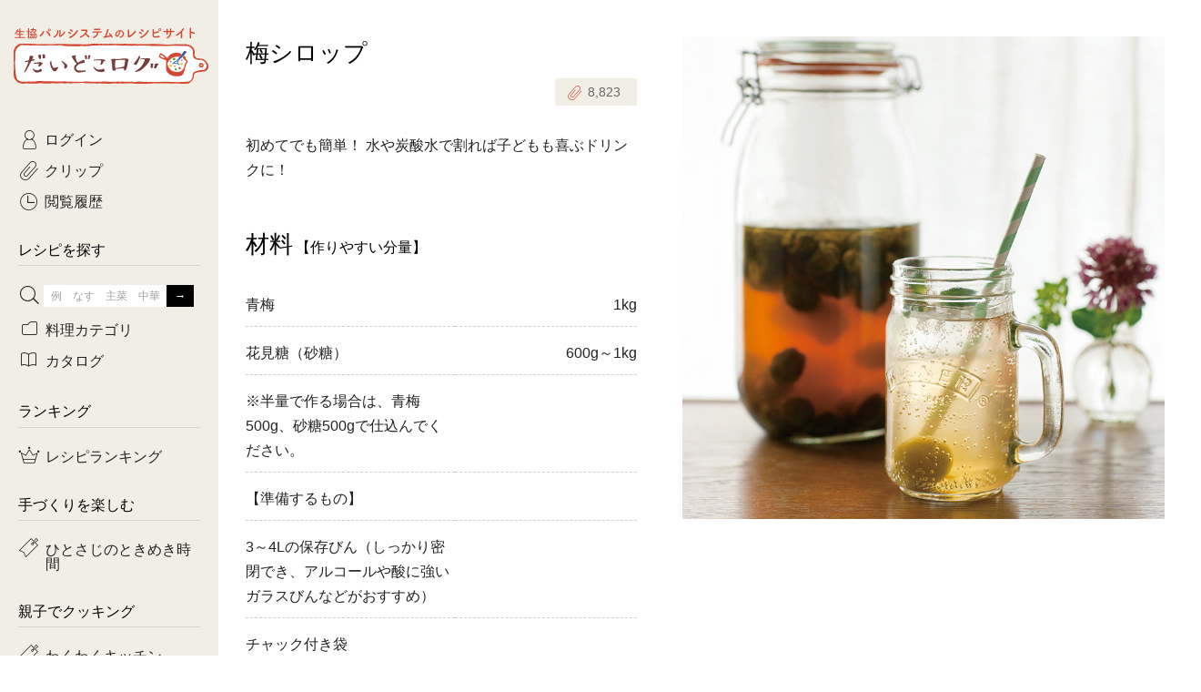

--- FILE ---
content_type: text/html; charset=UTF-8
request_url: https://daidokolog.pal-system.co.jp/recipe/1061?fromSearch=1
body_size: 9971
content:
<!doctype html>
<html lang="ja">

<head prefix="og: http://ogp.me/ns# fb: http://ogp.me/ns/fb# article: http://ogp.me/ns/article#">
<!-- Google Tag Manager -->
<script>(function(w,d,s,l,i){w[l]=w[l]||[];w[l].push({'gtm.start':
new Date().getTime(),event:'gtm.js'});var f=d.getElementsByTagName(s)[0],
j=d.createElement(s),dl=l!='dataLayer'?'&l='+l:'';j.async=true;j.src=
'https://www.googletagmanager.com/gtm.js?id='+i+dl;f.parentNode.insertBefore(j,f);
})(window,document,'script','dataLayer','GTM-T6PHB4B');</script>
<!-- End Google Tag Manager -->

  <meta charset="utf-8">
  <meta http-equiv="x-ua-compatible" content="ie=edge">
  <meta name="twitter:card" content="summary_large_image">
  <link rel="canonical" href="https://daidokolog.pal-system.co.jp/recipe/1061">
  <link rel="icon" href="https://cont-daidokolog.pal-system.co.jp/pc/favicon.ico">
  <link rel="apple-touch-icon" href="https://cont-daidokolog.pal-system.co.jp/pc/common/img/apple-touch-icon.png">
  <title>梅シロップ｜だいどこログ[生協パルシステムのレシピサイト]</title>
  <meta name="description" content="初めてでも簡単！ 水や炭酸水で割れば子どもも喜ぶドリンクに！">
  <meta name="keywords" content="青梅, 花見糖（砂糖）, レシピ, 料理, だいどこログ, だいどころぐ, パルシステム, 生協, コープ">
  <meta property="og:title" content="梅シロップ｜だいどこログ[生協パルシステムのレシピサイト]">
  <meta property="og:type" content="website">
  <meta property="og:url" content="https://daidokolog.pal-system.co.jp/recipe/1061">
  <meta property="og:image" content="https://cont-daidokolog.pal-system.co.jp/system/recipe/1061/OGP_PS_KCG_1385L.jpg">
  <meta property="og:site_name" content="だいどこログ">
  <meta property="og:description" content="初めてでも簡単！ 水や炭酸水で割れば子どもも喜ぶドリンクに！">
  <link rel="stylesheet" href="https://cont-daidokolog.pal-system.co.jp/pc/common/css/common.css">
  <link rel="stylesheet" href="https://cont-daidokolog.pal-system.co.jp/pc/recipe/css/recipe.css"><link rel="stylesheet" href="https://cont-daidokolog.pal-system.co.jp/pc/recipe/css/modal-override.css"></head>
<body class="preload">
<!-- Google Tag Manager (noscript) -->
<noscript><iframe src="https://www.googletagmanager.com/ns.html?id=GTM-T6PHB4B" 
height="0" width="0" style="display:none;visibility:hidden"></iframe></noscript>
<!-- End Google Tag Manager (noscript) -->

<input id="screenId" value="DDKS10" type="hidden">
<!-- Load Facebook SDK for JavaScript -->
<div id="fb-root"></div>
<script>(function(d, s, id) {
        var js, fjs = d.getElementsByTagName(s)[0];
        if (d.getElementById(id)) return;
        js = d.createElement(s); js.id = id;
        js.src = 'https://connect.facebook.net/ja_JP/sdk.js#xfbml=1&version=v2.12';
        fjs.parentNode.insertBefore(js, fjs);
    }(document, 'script', 'facebook-jssdk'));</script>

  <div id="container">
    <header id="header">
      <h1 class="header-title">
      <a href="/"><span>生協パルシステムのレシピサイト</span><br>だいどこログ</a>      </h1>
    </header>
    <div id="body">
      <!--==================== メインエリア start ====================-->
      <main id="main">

<!------------ レシピ詳細 start ------------>
<article id="recipe" itemscope itemtype="http://schema.org/Recipe">

    <!------------ ページタイトル start ------------>
    <div class="page-header">
        <h1 itemprop="name">梅シロップ</h1>

        <!------- ★クリップ★ ------->
        <div class="clip">
  <a href="#modal-clip-regist" class="btn btn-clip modal-trigger"
     data-token="46c0bdb3ce482314d0dced47f4d17f53f2891456334261476be5e6858d83764c"
     data-site="1"
     data-url="/recipe/1061?fromSearch=1#recipe-1061"
     data-num="10" data-recipe_master_id="1061"
     data-is_recipe_detail="1"><span class="icon-clip"><span class="app-recipe-clip-count">8,823</span></span></a>
</div>
    </div>
    <!------------ ページタイトル end ------------>

    <!------- ★レシピ画像★ ------->
    <div class="image">
        <img src="https://cont-daidokolog.pal-system.co.jp/system/recipe/1061/img/thumbnail/pc_detail_main_PS_KCG_1385L.jpg" data-echo="https://cont-daidokolog.pal-system.co.jp/system/recipe/1061/img/thumbnail/pc_detail_main_PS_KCG_1385L.jpg" itemprop="image" alt="梅シロップ"/>    </div>

    <!------- ★説明文★ ------->
    <p itemprop="description" class="description">初めてでも簡単！ 水や炭酸水で割れば子どもも喜ぶドリンクに！</p>

    
        <!------- ★材料★ ------->
    <section class="sec ingredient">
        <div class="sec-header">
          <h2 class="h1">材料<small>【作りやすい分量】</small></h2>
        </div>
        <div class="sec-body">
            <table class="table table-ingredient">

                                    <tr itemprop="recipeIngredient">
                        <th>青梅</th>
                        <td>1kg</td>
                    </tr>

                                    <tr itemprop="recipeIngredient">
                        <th>花見糖（砂糖）</th>
                        <td>600g～1kg</td>
                    </tr>

                                    <tr itemprop="recipeIngredient">
                        <th>※半量で作る場合は、青梅500g、砂糖500gで仕込んでください。</th>
                        <td></td>
                    </tr>

                                    <tr itemprop="recipeIngredient">
                        <th>【準備するもの】</th>
                        <td></td>
                    </tr>

                                    <tr itemprop="recipeIngredient">
                        <th>3～4Lの保存びん（しっかり密閉でき、アルコールや酸に強いガラスびんなどがおすすめ）</th>
                        <td></td>
                    </tr>

                                    <tr itemprop="recipeIngredient">
                        <th>チャック付き袋</th>
                        <td></td>
                    </tr>

                            </table>
        </div>
    </section>
    
    <!------- ★AS,TS商品へのページ内リンク★ ------->
    <a href="#order-products-login" class="btn btn-ghost-red anchorlink icon-arrow-btm">注文できる材料</a>

        <!------- ★作り方★ ------->
    <section class="sec making">
        <div class="sec-header">
            <h2 class="h1">作り方</h2>
        </div>

        <div class="sec-body">
                                                        <div class="process-group">
                    <div class="inner">
                        <div id="process01" class="number">1</div>
                                                <div class="process">
                            <div class="text" itemprop="recipeInstructions">
                                青梅をボウルに入れ、流水でよく洗う。実に傷を付けないように、手のひらでやさしくなでるように洗い、ざるにあげて水けをきる。                            </div>
                                                                                                <div class="thumb">
                                        <img src="https://cont-daidokolog.pal-system.co.jp/system/recipe/1061/img/thumbnail/pc_detail_processimage_PS_KCG_1385Lk01.jpg" data-echo="https://cont-daidokolog.pal-system.co.jp/system/recipe/1061/img/thumbnail/pc_detail_processimage_PS_KCG_1385Lk01.jpg" alt=""/>                                    </div>
                                                                                    </div>
                        
                                                <!------- ☆ポイント☆ ------->
                        <div class="process point">
                            <div class="icon"><img src="https://cont-daidokolog.pal-system.co.jp/pc/recipe/img/icon_point.png" data-echo="https://cont-daidokolog.pal-system.co.jp/pc/recipe/img/icon_point.png" alt="point"/></div>
                            <div class="text" itemprop="recipeInstructions">
                                傷が付いている実は、取り除く。                            </div>
                                                    </div>
                                            </div>
                </div>
                                            <div class="process-group">
                    <div class="inner">
                        <div id="process02" class="number">2</div>
                                                <div class="process">
                            <div class="text" itemprop="recipeInstructions">
                                ふきんでひと粒ずつ水けをふきながら、竹串またはようじでへた（なり口）をとり、なり口部分の水けもふき取る。                            </div>
                                                                                                <div class="thumb">
                                        <img src="https://cont-daidokolog.pal-system.co.jp/system/recipe/1061/img/thumbnail/pc_detail_processimage_PS_KCG_1385Lk02.jpg" data-echo="https://cont-daidokolog.pal-system.co.jp/system/recipe/1061/img/thumbnail/pc_detail_processimage_PS_KCG_1385Lk02.jpg" alt=""/>                                    </div>
                                                                                    </div>
                        
                                                <!------- ☆ポイント☆ ------->
                        <div class="process point">
                            <div class="icon"><img src="https://cont-daidokolog.pal-system.co.jp/pc/recipe/img/icon_point.png" data-echo="https://cont-daidokolog.pal-system.co.jp/pc/recipe/img/icon_point.png" alt="point"/></div>
                            <div class="text" itemprop="recipeInstructions">
                                なり口から傷みやすく、カビの原因になるので、きれいに取り除き、水けも必ずふき取る。                            </div>
                                                                                                <div class="thumb">
                                        <img src="https://cont-daidokolog.pal-system.co.jp/system/recipe/1061/img/thumbnail/pc_detail_pointimage_PS_KCG_1385Lk02_1.jpg" data-echo="https://cont-daidokolog.pal-system.co.jp/system/recipe/1061/img/thumbnail/pc_detail_pointimage_PS_KCG_1385Lk02_1.jpg" alt=""/>                                    </div>
                                                                                    </div>
                                            </div>
                </div>
                                            <div class="process-group">
                    <div class="inner">
                        <div id="process03" class="number">3</div>
                                                <div class="process">
                            <div class="text" itemprop="recipeInstructions">
                                チャック付き袋などに入れて、口をしっかり閉じる。冷凍室で半日以上かけて凍らせる。                            </div>
                                                                                                <div class="thumb">
                                        <img src="https://cont-daidokolog.pal-system.co.jp/system/recipe/1061/img/thumbnail/pc_detail_processimage_PS_KCG_1385Lk03.jpg" data-echo="https://cont-daidokolog.pal-system.co.jp/system/recipe/1061/img/thumbnail/pc_detail_processimage_PS_KCG_1385Lk03.jpg" alt=""/>                                    </div>
                                                                                    </div>
                        
                                                <!------- ☆ポイント☆ ------->
                        <div class="process point">
                            <div class="icon"><img src="https://cont-daidokolog.pal-system.co.jp/pc/recipe/img/icon_point.png" data-echo="https://cont-daidokolog.pal-system.co.jp/pc/recipe/img/icon_point.png" alt="point"/></div>
                            <div class="text" itemprop="recipeInstructions">
                                凍らせると果肉の組織が壊れ、梅のエキスがしみ出しやすくなります。                            </div>
                                                    </div>
                                            </div>
                </div>
                                            <div class="process-group">
                    <div class="inner">
                        <div id="process04" class="number">4</div>
                                                <div class="process">
                            <div class="text" itemprop="recipeInstructions">
                                きれいに洗ってアルコール除菌し、乾かした保存びんに、青梅と花見糖（好みで量を調整）を交互に入れ、最後は砂糖で表面を覆い、冷暗所におく。<br><br>＊保存びんの除菌の仕方<br>※アルコールで除菌するには、きれいに洗ってしっかり乾かしたあと、アルコール度数35度以上の焼酎やホワイトリカーなどをペーパータオルに含ませてふきます。<br>※熱湯消毒は、きれいに洗ったあと、いったん60～70℃の湯を注いでびんを温め、湯を捨ててから改めて熱湯をびんの内外にまわしかけてしばらくおき、水けをきって乾かします（水洗いしたガラスに急に熱湯をかけると、割れ・ひびの原因になるので注意）。                            </div>
                                                                                                <div class="thumb">
                                        <img src="https://cont-daidokolog.pal-system.co.jp/system/recipe/1061/img/thumbnail/pc_detail_processimage_PS_KCG_1385Lk04.jpg" data-echo="https://cont-daidokolog.pal-system.co.jp/system/recipe/1061/img/thumbnail/pc_detail_processimage_PS_KCG_1385Lk04.jpg" alt=""/>                                    </div>
                                                                                    </div>
                        
                                                <!------- ☆ポイント☆ ------->
                        <div class="process point">
                            <div class="icon"><img src="https://cont-daidokolog.pal-system.co.jp/pc/recipe/img/icon_point.png" data-echo="https://cont-daidokolog.pal-system.co.jp/pc/recipe/img/icon_point.png" alt="point"/></div>
                            <div class="text" itemprop="recipeInstructions">
                                1日1回、ゆすって全体をなじませる。                            </div>
                                                    </div>
                                            </div>
                </div>
                                            <div class="process-group">
                    <div class="inner">
                        <div id="process05" class="number">5</div>
                                                <div class="process">
                            <div class="text" itemprop="recipeInstructions">
                                1週間ほどたち、花見糖が溶けきったら完成。                            </div>
                                                    </div>
                        
                                                <!------- ☆ポイント☆ ------->
                        <div class="process point">
                            <div class="icon"><img src="https://cont-daidokolog.pal-system.co.jp/pc/recipe/img/icon_point.png" data-echo="https://cont-daidokolog.pal-system.co.jp/pc/recipe/img/icon_point.png" alt="point"/></div>
                            <div class="text" itemprop="recipeInstructions">
                                濃厚なので、水や炭酸水などで3～4倍に薄めてドリンクに。<br>※梅を取り出し、シロップだけにして冷蔵室で保存。2カ月を目安に使いきってください。                            </div>
                                                    </div>
                                            </div>
                </div>
                                            <div class="process-group">
                    <div class="inner">
                        <div id="process06" class="number">6</div>
                                                <div class="process">
                            <div class="text" itemprop="recipeInstructions">
                                【レモンを加えてアレンジ！】<br>青梅1kg、氷砂糖1kg、輪切りレモン1個分、好みで薄切りしょうが2片分を保存びんに入れて漬ける。                            </div>
                                                                                                <div class="thumb">
                                        <img src="https://cont-daidokolog.pal-system.co.jp/system/recipe/1061/img/thumbnail/pc_detail_processimage_PS_KCG_1385Lk06.jpg" data-echo="https://cont-daidokolog.pal-system.co.jp/system/recipe/1061/img/thumbnail/pc_detail_processimage_PS_KCG_1385Lk06.jpg" alt=""/>                                    </div>
                                                                                    </div>
                        
                                                <!------- ☆ポイント☆ ------->
                        <div class="process point">
                            <div class="icon"><img src="https://cont-daidokolog.pal-system.co.jp/pc/recipe/img/icon_point.png" data-echo="https://cont-daidokolog.pal-system.co.jp/pc/recipe/img/icon_point.png" alt="point"/></div>
                            <div class="text" itemprop="recipeInstructions">
                                シロップができ上がったら苦みが出るので、レモンとしょうがも取り出してください。                            </div>
                                                    </div>
                                            </div>
                </div>
                                            <div class="process-group">
                    <div class="inner">
                        <div id="process07" class="number">7</div>
                                                <div class="process">
                            <div class="text" itemprop="recipeInstructions">
                                【黒糖に替えてアレンジ！】<br>青梅1kg、マスコバド糖（黒糖）1kgを保存びんに入れて漬ける。                            </div>
                                                                                                <div class="thumb">
                                        <img src="https://cont-daidokolog.pal-system.co.jp/system/recipe/1061/img/thumbnail/pc_detail_processimage_PS_KCG_1385Lk07.jpg" data-echo="https://cont-daidokolog.pal-system.co.jp/system/recipe/1061/img/thumbnail/pc_detail_processimage_PS_KCG_1385Lk07.jpg" alt=""/>                                    </div>
                                                                                    </div>
                        
                                                <!------- ☆ポイント☆ ------->
                        <div class="process point">
                            <div class="icon"><img src="https://cont-daidokolog.pal-system.co.jp/pc/recipe/img/icon_point.png" data-echo="https://cont-daidokolog.pal-system.co.jp/pc/recipe/img/icon_point.png" alt="point"/></div>
                            <div class="text" itemprop="recipeInstructions">
                                マスコバド糖が溶けてくると下にたまりやすくなるので、こまめにびんをゆすってください。                            </div>
                                                    </div>
                                            </div>
                </div>
            
                          <div class="process-group">
                <div class="inner">
                  <!------- ☆備考☆ ------->
                  <div class="process">
                    <div class="text" itemprop="recipeInstructions">
                        <a href="https://daidokolog.pal-system.co.jp/recipe/3914?remark_1061">＊生梅から作る梅シロップはこちら＞</a><br />
<br />
<a href="https://support.pal-system.co.jp/categories/673" target="_blank">＊梅シロップ「よくあるご質問」はこちら＞</a><br />
<br />
※黒糖を使用した場合、1歳未満の子どもに与えないでください。                    </div>
                  </div>
                </div>
              </div>
            
        </div>
    </section>
    
    <aside class="aside">
        <div class="page-footer clearfix">
            <div class="clip">
  <a href="#modal-clip-regist" class="btn btn-clip btn-md modal-trigger"
     data-token="46c0bdb3ce482314d0dced47f4d17f53f2891456334261476be5e6858d83764c"
     data-site="1"
     data-url="/recipe/1061?fromSearch=1#recipe-1061"
     data-num="10" data-recipe_master_id="1061"
     data-is_recipe_detail="1"><span class="icon-clip"><span class="app-recipe-clip-count">8,823</span></span></a>
</div>
          <div class="sns">
    <!------- Facebook ------->
    <div class="fb-share-button" data-href="https://daidokolog.pal-system.co.jp/recipe/1061" data-layout="button_count" data-size="small" data-mobile-iframe="true"></div>
    <!------- Twitter ------->
    <a href="https://twitter.com/share" class="twitter-share-button" data-url="https://daidokolog.pal-system.co.jp/recipe/1061" data-text="梅シロップ" data-lang="ja" data-hashtags="だいどこログレシピ" data-dnt="true">ツイート</a>
    <script>!function(d,s,id){var js,fjs=d.getElementsByTagName(s)[0],p=/^http:/.test(d.location)?'http':'https';if(!d.getElementById(id)){js=d.createElement(s);js.id=id;js.src=p+'://platform.twitter.com/widgets.js';fjs.parentNode.insertBefore(js,fjs);}}(document, 'script', 'twitter-wjs');</script>
</div>
        </div>
    </aside>

</article>
<!------------ レシピ詳細 end ------------>

  <!------------ フリースペース1 start ------------>
  <div class="freearea">
            <div style="margin-bottom:30px;"><a href="/special/umeshigoto2025/?via=daidoko-recipe-pc"><img style="width: inherit; max-width: 480px; height: auto;" src="https://cont-daidokolog.pal-system.co.jp/pc/recipe/freespace/img/freespace_bn_umeshigoto2025.jpg" alt="梅しごとレシピ"/></a></div>  </div>
  <!------------ フリースペース1 end ------------>

<!------------ AS,TS挿入用 start ------------>
<section id="order-products-login">
  <div class="sec-header">
    <h2 class="h1 title-logoff">注文できる材料</h2>
  </div>
  <div class="btn-login">
    <p class="mbtm15">ログインすると、レシピで使用されている<br>
      パルシステムの商品が注文できます！</p>
    <a href="https://shop.pal-system.co.jp/iplg/login.htm?PROC_DIV=30&amp;backUrl=https%3A%2F%2Fdaidokolog.pal-system.co.jp%2Frecipe%2F1061%3FfromSearch%3D1" class="btn">ログイン</a>  </div>
</section>
<!------------ AS,TS挿入用 end ------------>


<!------------ 関連レシピ start ------------>
<section class="sec" id="kanren">
    <div class="sec-header">
        <h2 class="h1">関連レシピ</h2>
    </div>

        <section class="sec">
        <div class="sec-header">
            <a href="/search/%E9%9D%92%E6%A2%85?via=daidoko-related-list-pc" class="icon-arrow-right right"><h3>『青梅』を使ったレシピ</h3><span class="number">23<small>件</small></span></a>        </div>
        <div class="lists list-sm list-narrow">
            <ul>
                                <li id="recipe-14062" class="item">
                    <a href="/recipe/14062?via=daidoko-related-pc"><div class="thumb"><img src="https://cont-daidokolog.pal-system.co.jp/system/recipe/14062/img/thumbnail/pc_detail_relation_PS_KD0_1804L.jpg" data-echo="https://cont-daidokolog.pal-system.co.jp/system/recipe/14062/img/thumbnail/pc_detail_relation_PS_KD0_1804L.jpg" alt="冷凍梅で作る減塩梅干し"/></div><p class="title">冷凍梅で作る減塩梅干し</p></a>                    <div class="clip">
  <a href="#modal-clip-regist" class="btn btn-clip modal-trigger"
     data-token="46c0bdb3ce482314d0dced47f4d17f53f2891456334261476be5e6858d83764c"
     data-site="1"
     data-url="/recipe/1061?fromSearch=1#recipe-14062"
     data-num="10" data-recipe_master_id="14062"
     data-is_recipe_detail="1"><span class="icon-clip"><span class="app-recipe-clip-count">88</span></span></a>
</div>
                </li>
                                <li id="recipe-13293" class="item">
                    <a href="/recipe/13293?via=daidoko-related-pc"><div class="thumb"><img src="https://cont-daidokolog.pal-system.co.jp/system/recipe/13293/img/thumbnail/pc_detail_relation_PS_KCZ_1735L.jpg" data-echo="https://cont-daidokolog.pal-system.co.jp/system/recipe/13293/img/thumbnail/pc_detail_relation_PS_KCZ_1735L.jpg" alt="割り梅の砂糖漬け＆シロップ"/></div><p class="title">割り梅の砂糖漬け＆シロップ</p></a>                    <div class="clip">
  <a href="#modal-clip-regist" class="btn btn-clip modal-trigger"
     data-token="46c0bdb3ce482314d0dced47f4d17f53f2891456334261476be5e6858d83764c"
     data-site="1"
     data-url="/recipe/1061?fromSearch=1#recipe-13293"
     data-num="10" data-recipe_master_id="13293"
     data-is_recipe_detail="1"><span class="icon-clip"><span class="app-recipe-clip-count">579</span></span></a>
</div>
                </li>
                                <li id="recipe-13294" class="item">
                    <a href="/recipe/13294?via=daidoko-related-pc"><div class="thumb"><img src="https://cont-daidokolog.pal-system.co.jp/system/recipe/13294/img/thumbnail/pc_detail_relation_PS_KCZ_1737L.jpg" data-echo="https://cont-daidokolog.pal-system.co.jp/system/recipe/13294/img/thumbnail/pc_detail_relation_PS_KCZ_1737L.jpg" alt="割り梅のカリカリ甘酢漬け"/></div><p class="title">割り梅のカリカリ甘酢漬け</p></a>                    <div class="clip">
  <a href="#modal-clip-regist" class="btn btn-clip modal-trigger"
     data-token="46c0bdb3ce482314d0dced47f4d17f53f2891456334261476be5e6858d83764c"
     data-site="1"
     data-url="/recipe/1061?fromSearch=1#recipe-13294"
     data-num="10" data-recipe_master_id="13294"
     data-is_recipe_detail="1"><span class="icon-clip"><span class="app-recipe-clip-count">516</span></span></a>
</div>
                </li>
                                <li id="recipe-13297" class="item">
                    <a href="/recipe/13297?via=daidoko-related-pc"><div class="thumb"><img src="https://cont-daidokolog.pal-system.co.jp/system/recipe/13297/img/thumbnail/pc_detail_relation_PS_KD0_0279L.jpg" data-echo="https://cont-daidokolog.pal-system.co.jp/system/recipe/13297/img/thumbnail/pc_detail_relation_PS_KD0_0279L.jpg" alt="こんぺいとう梅シロップ【わくわくキッチン】"/></div><p class="title">こんぺいとう梅シロップ【わくわくキッチン】</p></a>                    <div class="clip">
  <a href="#modal-clip-regist" class="btn btn-clip modal-trigger"
     data-token="46c0bdb3ce482314d0dced47f4d17f53f2891456334261476be5e6858d83764c"
     data-site="1"
     data-url="/recipe/1061?fromSearch=1#recipe-13297"
     data-num="10" data-recipe_master_id="13297"
     data-is_recipe_detail="1"><span class="icon-clip"><span class="app-recipe-clip-count">1,189</span></span></a>
</div>
                </li>
                                <li id="recipe-12399" class="item">
                    <a href="/recipe/12399?via=daidoko-related-pc"><div class="thumb"><img src="https://cont-daidokolog.pal-system.co.jp/system/recipe/12399/img/thumbnail/pc_detail_relation_PS_KCY_0651L.jpg" data-echo="https://cont-daidokolog.pal-system.co.jp/system/recipe/12399/img/thumbnail/pc_detail_relation_PS_KCY_0651L.jpg" alt="青梅のしょうゆ漬け"/></div><p class="title">青梅のしょうゆ漬け</p></a>                    <div class="clip">
  <a href="#modal-clip-regist" class="btn btn-clip modal-trigger"
     data-token="46c0bdb3ce482314d0dced47f4d17f53f2891456334261476be5e6858d83764c"
     data-site="1"
     data-url="/recipe/1061?fromSearch=1#recipe-12399"
     data-num="10" data-recipe_master_id="12399"
     data-is_recipe_detail="1"><span class="icon-clip"><span class="app-recipe-clip-count">146</span></span></a>
</div>
                </li>
                            </ul>
        </div>
    </section>

        <section class="sec">
        <div class="sec-header">
            <a href="/search/%E8%8A%B1%E8%A6%8B%E7%B3%96%EF%BC%88%E7%A0%82%E7%B3%96%EF%BC%89?via=daidoko-related-list-pc" class="icon-arrow-right right"><h3>『花見糖（砂糖）』を使ったレシピ</h3><span class="number">4<small>件</small></span></a>        </div>
        <div class="lists list-sm list-narrow">
            <ul>
                                <li id="recipe-13307" class="item">
                    <a href="/recipe/13307?via=daidoko-related-pc"><div class="thumb"><img src="https://cont-daidokolog.pal-system.co.jp/system/recipe/13307/img/thumbnail/pc_detail_relation_PS_KD0_0224L.jpg" data-echo="https://cont-daidokolog.pal-system.co.jp/system/recipe/13307/img/thumbnail/pc_detail_relation_PS_KD0_0224L.jpg" alt="梅ダージリン"/></div><p class="title">梅ダージリン</p></a>                    <div class="clip">
  <a href="#modal-clip-regist" class="btn btn-clip modal-trigger"
     data-token="46c0bdb3ce482314d0dced47f4d17f53f2891456334261476be5e6858d83764c"
     data-site="1"
     data-url="/recipe/1061?fromSearch=1#recipe-13307"
     data-num="10" data-recipe_master_id="13307"
     data-is_recipe_detail="1"><span class="icon-clip"><span class="app-recipe-clip-count">4,155</span></span></a>
</div>
                </li>
                                <li id="recipe-12398" class="item">
                    <a href="/recipe/12398?via=daidoko-related-pc"><div class="thumb"><img src="https://cont-daidokolog.pal-system.co.jp/system/recipe/12398/img/thumbnail/pc_detail_relation_PS_KCY_0651L-1.jpg" data-echo="https://cont-daidokolog.pal-system.co.jp/system/recipe/12398/img/thumbnail/pc_detail_relation_PS_KCY_0651L-1.jpg" alt="青梅のみそ漬け"/></div><p class="title">青梅のみそ漬け</p></a>                    <div class="clip">
  <a href="#modal-clip-regist" class="btn btn-clip modal-trigger"
     data-token="46c0bdb3ce482314d0dced47f4d17f53f2891456334261476be5e6858d83764c"
     data-site="1"
     data-url="/recipe/1061?fromSearch=1#recipe-12398"
     data-num="10" data-recipe_master_id="12398"
     data-is_recipe_detail="1"><span class="icon-clip"><span class="app-recipe-clip-count">117</span></span></a>
</div>
                </li>
                                <li id="recipe-11261" class="item">
                    <a href="/recipe/11261?via=daidoko-related-pc"><div class="thumb"><img src="https://cont-daidokolog.pal-system.co.jp/system/recipe/11261/img/thumbnail/pc_detail_relation_PS_KCW_0839L.jpg" data-echo="https://cont-daidokolog.pal-system.co.jp/system/recipe/11261/img/thumbnail/pc_detail_relation_PS_KCW_0839L.jpg" alt="中川たまさんの梅シロップ"/></div><p class="title">中川たまさんの梅シロップ</p></a>                    <div class="clip">
  <a href="#modal-clip-regist" class="btn btn-clip modal-trigger"
     data-token="46c0bdb3ce482314d0dced47f4d17f53f2891456334261476be5e6858d83764c"
     data-site="1"
     data-url="/recipe/1061?fromSearch=1#recipe-11261"
     data-num="10" data-recipe_master_id="11261"
     data-is_recipe_detail="1"><span class="icon-clip"><span class="app-recipe-clip-count">339</span></span></a>
</div>
                </li>
                                <li id="recipe-10371" class="item">
                    <a href="/recipe/10371?via=daidoko-related-pc"><div class="thumb"><img src="https://cont-daidokolog.pal-system.co.jp/system/recipe/10371/img/thumbnail/pc_detail_relation_PS_KCU_1848M.jpg" data-echo="https://cont-daidokolog.pal-system.co.jp/system/recipe/10371/img/thumbnail/pc_detail_relation_PS_KCU_1848M.jpg" alt="シュガーバターパニーニ"/></div><p class="title">シュガーバターパニーニ</p></a>                    <div class="clip">
  <a href="#modal-clip-regist" class="btn btn-clip modal-trigger"
     data-token="46c0bdb3ce482314d0dced47f4d17f53f2891456334261476be5e6858d83764c"
     data-site="1"
     data-url="/recipe/1061?fromSearch=1#recipe-10371"
     data-num="10" data-recipe_master_id="10371"
     data-is_recipe_detail="1"><span class="icon-clip"><span class="app-recipe-clip-count">306</span></span></a>
</div>
                </li>
                            </ul>
        </div>
    </section>

    </section>
<!------------ 関連レシピ end ------------>
      </main>
      <!--==================== メインエリア end ====================-->

      <!--==================== フッター start ====================-->
      <footer id="footer">
        <!------------ フッター：パンくずリスト start ------------>
        <div class="breadcrumb">
        <ul itemscope itemtype="http://schema.org/BreadcrumbList"><li itemprop="itemListElement" itemscope itemtype="http://schema.org/ListItem"><a itemprop="item" href="/"><span itemprop="name">ホーム</span></a><meta itemprop="position" content=""></li><li itemprop="itemListElement" itemscope itemtype="http://schema.org/ListItem"><span itemprop="name">検索結果 すべて</span><meta itemprop="position" content=""></li><li itemprop="itemListElement" itemscope itemtype="http://schema.org/ListItem"><span itemprop="name">梅シロップ</span><meta itemprop="position" content=""></li></ul>        </div>
        <!------------ フッター：パンくずリスト end ------------>
          <div class="footer-top">
              <ul class="footer-nav">
                  <li><a href="https://daidokolog.pal-system.co.jp/special/howtodaidokolog?via=daidoko-footer-pc">だいどこログの見方</a></li>
                  <li><a href="https://web2.mm.pal-system.co.jp/form/pub/conduct/daidokolog" target="_blank">ご意見・ご感想</a></li>
                  <li><a href="https://kosodate.pal-system.co.jp/recipe/?via=daidoko-footer-pc" target="_blank">離乳食レシピ</a></li>
              </ul>

              <div class="footer-sns">
                  <p>SNSでも情報を配信中！</p>
                  <ul>
                      <li><a href="https://www.instagram.com/daidokolog/" target="_blank" data-ga-click-element="daidoko-footer_instagram"><img src="https://cont-daidokolog.pal-system.co.jp/pc/common/img/ico_insta.png" alt="Instagram"></a></li>
                      <li><a href="https://www.youtube.com/playlist?list=PLh0tot-1YMn85o72FrU5BhnjrvOwZ6rlU" target="_blank" data-ga-click-element="daidoko-footer_youtube"><img src="https://cont-daidokolog.pal-system.co.jp/pc/common/img/ico_youtube.png" alt="Youtube"></a></li>
                  </ul>
              </div>
          </div>

          <div class="footer-bottom">
              <p class="summary">『だいどこログ』は、関東を中心に活動する生協パルシステムが運営しています。</p>
              <div class="footer-nav-wrap">
                  <a href="https://www.pal-system.co.jp/?via=daidoko-footer-pc" class="logo" target="_blank">
                      <img src="https://cont-daidokolog.pal-system.co.jp/pc/common/img/logo_palsystem.png" alt="Palsystem">
                  </a>
                  <ul class="footer-nav">
                      <li><a href="https://www.pal-system.co.jp/policy/privacy/?via=daidoko-footer-pc" target="_blank">個人情報保護方針</a></li>
                      <li><a href="https://www.pal-system.co.jp/cookie/?via=daidoko-footer-pc" target="_blank">cookie等の利用について</a></li>
                      <li><a href="https://www.pal-system.co.jp/policy/?via=daidoko-footer-pc" target="_blank">規約とポリシー</a></li>
                  </ul>
              </div>
              <small class="copyright">&copy; Palsystem Consumers' Co-operative Union</small>
          </div>
      </footer>
      <!--==================== フッター end ====================-->

    </div><!-- end #body-->
    
  </div><!-- end #container-->

  <!--==================== サイドナビ start ====================-->
  <div id="side">
    <div class="inner">
      <span class="sitelogo">
      <a href="/"><img src="https://cont-daidokolog.pal-system.co.jp/pc/common/img/img_sitelogo.png" alt="生協パルシステムのレシピサイト　だいどこログ"></a>      </span>

      
            <!------------ サイド：告知バナー start ------------>

      <!------------ サイド：告知バナー end ------------>

      <nav id="globalnav">
        <ul class="sidesec sidenav">
          <li class="nav-login"><a href="https://shop.pal-system.co.jp/iplg/login.htm?PROC_DIV=30&backUrl=https%3A%2F%2Fdaidokolog.pal-system.co.jp%2Frecipe%2F1061%3FfromSearch%3D1" class="icon-login arrow">ログイン</a></li>
          <li><a href="/clip" class="icon-clip arrow">クリップ</a></li>
          <li><a href="/history" class="icon-history arrow">閲覧履歴</a></li>
        </ul>

        <section class="sidesec">
          <h2 class="side-title">レシピを探す</h2>
          <ul class="sidenav">
                        <li class="trigger"><span class="icon-search"></span>
              <form method="get" accept-charset="utf-8" id="side-search" action="/search">              <input type="text" name="q1" id="side-searchbox" placeholder="例　なす　主菜　中華" value=""><input type="submit" id="side-searchbtn" value="→">              </form>              <div id="subnav-freeword" class="modalmenu">
                <div class="inner">
                  <ul class="subnav-taglist">
                    <li><a href="/special/tokimeki-jikan/?via=daidoko-atn-pc" class="wide">ひとさじのときめき時間</a></li><li><a href="/special/christmas?via=daidoko-atn-pc">クリスマスレシピ</a></li><li><a href="/special/hot-dishes?via=daidoko-atn-pc">あったかレシピ</a></li><li><a href="https://daidokolog.pal-system.co.jp/search?q3=1&amp;catalog[]=014&amp;via=daidoko-atn-pc">おきらくだ</a></li><li><a href="/special/10min-okazu?via=daidoko-atn-pc">10分おかず</a></li><li><a href="/search?q3=1&amp;catalog[]=008&amp;via=daidoko-atn-pc" class="wide">3日分ごはんセット（2人分）</a></li><li><a href="/search?q3=1&amp;catalog[]=009&amp;via=daidoko-atn-pc" class="wide">3日分ごはんセット（3人分）</a></li><li><a href="/search?q3=1&amp;catalog[]=012&amp;via=daidoko-atn-pc" class="wide">つくりおき肉魚菜菜セット</a></li><li><a href="/search?q3=1&amp;catalog[]=013&amp;via=daidoko-atn-pc" class="wide">がんばらない平日ごはん</a></li><li><a href="/search?refine=&amp;catalog[]=001&amp;years=&amp;months=&amp;dates=&amp;item_code=&amp;via=daidoko-atn-pc">1歳半からの幼児食</a></li><li><a href="/search/有賀薫さん/?via=daidoko-atn-pc">有賀薫さんのスープ</a></li><li><a href="/search/飛田和緒さん/?via=daidoko-atn-pc">飛田和緒さんレシピ</a></li><li><a href="/search/牛肉/?via=daidoko-atn-pc">牛肉</a></li><li><a href="/search/豚肉/?via=daidoko-atn-pc">豚肉</a></li><li><a href="/search/鶏肉?via=daidoko-atn-pc">鶏肉</a></li><li><a href="/search/ひき肉?via=daidoko-atn-pc">ひき肉</a></li><li><a href="/search/魚?via=daidoko-atn-pc">魚</a></li><li><a href="/search/きのこ/?via=daidoko-atn-pc">きのこ</a></li><li><a href="/search/さつまいも/?via=daidoko-atn-pc">さつまいも</a></li><li><a href="/search/かぼちゃ/?via=daidoko-atn-pc">かぼちゃ</a></li><li><a href="/search/レンコン/?via=daidoko-atn-pc">レンコン</a></li><li><a href="/search/大根/?via=daidoko-atn-pc">大根</a></li>                  </ul>
                </div>
              </div>
            </li>
            <li class="trigger"><a href="javascript:void(0);" class="icon-category">料理カテゴリ</a>
              <div id="subnav-category" class="modalmenu">
                <div class="inner">
                  <ul class="subnav-taglist">
                    <li><a href="/search?category=1&amp;via=daidoko-lnavi-pc">主菜</a></li><li><a href="/search?category=2&amp;via=daidoko-lnavi-pc">副菜</a></li><li><a href="/search?category=3&amp;via=daidoko-lnavi-pc">サラダ・あえもの</a></li><li><a href="/search?category=4&amp;via=daidoko-lnavi-pc">汁物</a></li><li><a href="/search?category=5&amp;via=daidoko-lnavi-pc">常備菜・作りおき</a></li><li><a href="/search?category=6&amp;via=daidoko-lnavi-pc">お弁当</a></li><li><a href="/search?category=7&amp;via=daidoko-lnavi-pc">おつまみ</a></li><li><a href="/search?category=8&amp;via=daidoko-lnavi-pc">おやつ・デザート</a></li>                  </ul>
                </div>
              </div>
            </li>
            <li class="trigger"><a href="javascript:void(0);" class="icon-catalogue">カタログ</a>
              <div id="subnav-catalogue" class="modalmenu">
                <div class="inner">
                  <form method="get" accept-charset="utf-8" id="side-catalogue" action="/search">                    <ul class="subnav-checklist">
                        <li><input type="checkbox" name="catalog[]" value="002" id="side-catalog-002" class="localnavi_catalog"><label for="side-catalog-002">コトコト</label></li>
<li><input type="checkbox" name="catalog[]" value="003" id="side-catalog-003" class="localnavi_catalog"><label for="side-catalog-003">Kinari</label></li>
<li><input type="checkbox" name="catalog[]" value="001" id="side-catalog-001" class="localnavi_catalog"><label for="side-catalog-001">yumyumいっしょごはん</label></li>
<li><input type="checkbox" name="catalog[]" value="004" id="side-catalog-004" class="localnavi_catalog"><label for="side-catalog-004">ぷれーんぺいじ</label></li>
<li><input type="checkbox" name="catalog[]" value="006" id="side-catalog-006" class="localnavi_catalog"><label for="side-catalog-006">乾物屋さん</label></li>
                    </ul>
                                                            <div class="subnav-selectlist">
                      <select name="years" id="years" class="localnavi_years"><option value="">年</option><option value="2021">2021年</option><option value="2022">2022年</option><option value="2023">2023年</option><option value="2024">2024年</option><option value="2025">2025年</option><option value="2026" selected="selected">2026年</option></select>                      <select name="months" id="months" class="localnavi_months"><option value="">月</option><option value="01">1月</option><option value="02">2月</option><option value="03">3月</option><option value="04">4月</option><option value="05">5月</option><option value="06">6月</option><option value="07">7月</option><option value="08">8月</option><option value="09">9月</option><option value="10">10月</option><option value="11">11月</option><option value="12">12月</option></select>                      <select name="dates" id="dates" class="localnavi_dates"><option value="">企画回</option></select>                    </div>
                    <a href="javascript:void(0);" class="btn btn-white side_catalogue_search">探す</a>
                  </form>                </div>
              </div></li>
          </ul>
        </section>

        <section class="sidesec">
          <h2 class="side-title"><span>ランキング</span></h2>
          <ul class="sidenav">
            <li><a href="/ranking/weekly/?via=daidoko-lnavi-pc" class="icon-ranking arrow">レシピランキング</a></li>          </ul>
        </section>

        <!------------ サイド：フリースペース start ------------>
        <section class="sidesec">
<h2 class="side-title">手づくりを楽しむ</h2>
<ul class="sidenav">
<li>
<a href="/special/tokimeki-jikan/?via=daidoko-lnavi-pc" class="icon-bookmark arrow">ひとさじのときめき時間</a>
</li>
</ul>

<h2 class="side-title" style="margin-top: 30px;">親子でクッキング</h2>
<ul class="sidenav">
<li>
<a href="/special/wakuwakukitchen/?via=daidoko-lnavi-pc" class="icon-bookmark arrow">わくわくキッチン</a>
</li>
<li>
<a href="/special/cooko/?via=daidoko-lnavi-pc" class="icon-bookmark arrow">cook-o</a>
</li>
</ul>

<h2 class="side-title" style="margin-top: 30px;">お役立ちテク</h2>
<ul class="sidenav">
<li><a href="/special/vege-tech/?via=daidoko-lnavi-pc" class="icon-bookmark arrow">野菜の保存＆活用テク</a>
</li>
<li>
<a href="/special/sokka/?via=daidoko-lnavi-pc" class="icon-bookmark arrow">sokka!</a>
</li>
</ul>
</section>

<style>
.icon-bookmark:before {
 content: '';
 display: inline-block;
 width: 22px;
 height: 22px;
 background-image: url("https://cont-daidokolog.pal-system.co.jp/system/top/pc/268/icon_bookmark_off.png");
 background-size: contain;
 vertical-align: middle;
}
.icon-bookmark:hover::before {
 background-image: url("https://cont-daidokolog.pal-system.co.jp/system/top/pc/268/icon_bookmark_on.png");
}
</style>        <!------------ サイド：フリースペース end ------------>

        <section class="sidesec">
            <h2 class="side-title"><span>特集</span></h2>
                    <ul class="sidenav">
            <li><a href="/special/tokimeki-jikan/?via=daidoko-lnavi-pc" class="icon-feature arrow">ひとさじのときめき時間</a></li><li><a href="/special/sp_instagram/?via=daidoko-lnavi-pc" class="icon-feature arrow">だいどこログInstagram</a></li><li><a href="/special/winter-ingredients/?via=daidoko-lnavi-pc" class="icon-feature arrow">冬野菜レシピ</a></li><li><a href="/special/misokatsuyou/?via=daidoko-lnavi-pc" class="icon-feature arrow">みそ活用レシピ</a></li><li><a href="/special/happy-holidays/?via=daidoko-lnavi-pc" class="icon-feature arrow">華やかパーティーレシピ</a></li><li><a href="/special/sp_daikon/?via=daidoko-lnavi-pc" class="icon-feature arrow">大根1本使いきり術</a></li><li><a href="/special/sp_cabbage/?via=daidoko-lnavi-pc" class="icon-feature arrow">キャベツレシピ</a></li><li><a href="/special/shiromeshi/?via=daidoko-lnavi-pc" class="icon-feature arrow">おかわりが止まらない！白めし泥棒</a></li>          </ul>
          <p class="clearfix">
            <a href="/special/?via=daidoko-lnavi-pc" class="icon-arrow-right right btn-md">もっと見る</a>          </p>
                  </section>

              </nav>
          </div>
  </div>
  <!--==================== サイドナビ end ====================-->

  <p id="pagetop"><a href="#"><img src="https://cont-daidokolog.pal-system.co.jp/pc/common/img/ico_pagetop.png" alt="ページの先頭へ"></a></p>


<!------------ モーダル（クリップ登録） start ------------>
<div id="modal-clip-regist" class="modal-content">
  <div class="modal-bg"></div>
  <div class="modal-wrap">
    <div class="modal-inner">
      <form action="" onsubmit="return false;">
        <header class="modal-header btmline">
          <div class="btn-close">
            <a href="javascript:void(0);" class="modal-close">&times;<span class="sr-only">閉じる</span></a>
          </div>
          <div class="title"></div>
          <ul class="btnset mtop20">
            <li><a href="javascript:void(0);" class="btn btn-dark btn-md" id="modal-clip-delete">はい</a></li>
            <li><a href="javascript:void(0);" class="btn btn-md modal-close">キャンセル</a></li>
          </ul>
        </header>
        <div class="modal-body">
          <h3 class="text-center">タグを付ける</h3>
          <p class="text-center mtop5">クリップしたレシピを分類できます。</p>
          <ul class="tag-checklist">
            <li id="baseModalClipRegistInputArea" style="display:none;"><input type="checkbox" name="upd_list[]" value="" id=""><label for=""></label></li>
          </ul>
          <input name="regist_text" class="tag-input" placeholder="＋新規タグを追加（例：定番おかず）" value="" type="text">
        </div>
        <footer class="modal-footer">
          <p class="btn-single mtop10">
            <a href="javascript:void(0);" class="btn btn-dark btn-md" id="modal-clip-tag-edit">OK</a>
          </p>
        </footer>
        <input type="hidden" name="token">
        <input type="hidden" name="url">
        <input type="hidden" name="site">
        <input type="hidden" name="recipe_master_id">
      </form>
    </div>
  </div>
</div>
<!------------ モーダル（クリップ登録） end ------------>

<!------------ モーダル（エラー） start ------------>
<div id="modal-api-error" class="modal-content" style="display: none;">
    <div class="modal-bg"></div>
    <div class="modal-wrap">
      <div class="modal-inner">
        <header class="modal-header">
          <div class="btn-close">
            <a href="javascript:void(0);" class="modal-close">×<span class="sr-only">閉じる</span></a>
          </div>
          <div class="title">
            <h2>エラーが発生しました</h2>
            <span></span>
          </div>
        </header>
        <footer class="modal-footer">
          <p class="btn-single">
            <a href="javascript:void(0);" class="btn btn-dark btn-md modal-close">閉じる</a>
          </p>
        </footer>
      </div>
    </div>
</div>
<!------------ モーダル（エラー） end ------------>

<!------------ モーダル（クリップMAX時） start ------------>
<div id="modal-clip-full" class="modal-content">
    <div class="modal-bg"></div>
    <div class="modal-wrap">
        <div class="modal-inner">
            <header class="modal-header">
                <div class="btn-close">
                    <a href="javascript:void(0);" class="modal-close">&times;<span class="sr-only">閉じる</span></a>
                </div>
                <div class="title">
                    <h2>クリップがいっぱいです</h2>
                    <span>（最大1000件まで）</span>
                </div>
            </header>
            <p class="text-center">クリップ一覧で整理してください</p>
            <footer class="modal-footer">
                <p class="btn-single">
                    <a href="/clip" class="btn btn-dark btn-md" target="_top">クリップ一覧へ</a>                </p>
            </footer>
        </div>
    </div>
</div>
<!------------ モーダル（クリップMAX時） end ------------>

<!------------ モーダル（ログイン） start ------------>
<div id="modal-login" class="modal-content" style="display: none;">
    <div class="modal-bg"></div>
    <div class="modal-wrap">
      <div class="modal-inner">
        <form action="">
          <header class="modal-header">
            <div class="btn-close">
              <a href="javascript:void(0);" class="modal-close">×<span class="sr-only">閉じる</span></a>
            </div>
            <div class="title">
              <span>ログインが必要です。</span>
              <h2>ログイン画面へ遷移しますか？</h2>
            </div>
            <ul class="btnset mtop20">
              <li><a href="javascript:void(0);" class="btn btn-dark btn-md">はい</a></li>
              <li><a href="javascript:void(0);" class="btn btn-md modal-close">キャンセル</a></li>
            </ul>
          </header>
          <footer class="modal-footer">
          </footer>
        </form>
      </div>
    </div>
  </div>
<!------------ モーダル（ログイン） end ------------>
<!------------ モーダル（ログアウト） start ------------>
  <div id="modal-logout" class="modal-content" style="display: none;">
    <div class="modal-bg"></div>
    <div class="modal-wrap">
      <div class="modal-inner">
        <form action="">
          <header class="modal-header">
            <div class="btn-close">
              <a href="javascript:void(0);" class="modal-close">×<span class="sr-only">閉じる</span></a>
            </div>
            <div class="title">
              <h2>ログアウトしますか？</h2>
            </div>
            <ul class="btnset mtop20">
              <li><a href="/logout" class="btn btn-dark btn-md">はい</a></li>
              <li><a href="javascript:void(0);" class="btn btn-md modal-close">いいえ</a></li>
            </ul>
          </header>
          <footer class="modal-footer">
          </footer>
        </form>
      </div>
    </div>
  </div>
  <!------------ モーダル（ログアウト） end ------------>


  <script src="https://cont-daidokolog.pal-system.co.jp/pc/common/js/jquery.min.js"></script>
  <script src="https://cont-daidokolog.pal-system.co.jp/pc/common/js/perfect-scrollbar.min.js"></script>
  <script src="https://cont-daidokolog.pal-system.co.jp/pc/common/js/ofi.min.js"></script>
  <script src="https://cont-daidokolog.pal-system.co.jp/pc/common/js/jquery.matchHeight-min.js"></script>
  <script>jQuery(function($) {
$('.lists .title').matchHeight();
});
</script><script src="https://daidokolog.pal-system.co.jp/app/recipe/index-pc.js"></script><script>/*
jQuery(document).ready(function(){
$('.fixHeight').fixHeight();
});
*/
</script><script src="https://daidokolog.pal-system.co.jp/app/clip/index.js"></script><script>var selfUrl = "https://daidokolog.pal-system.co.jp";
var CLIPS_TAGS_ERROR_MESSAGES = {
  'INP_ERR0001': '入力してください。',
  'INP_ERR0002': '1～15文字内で入力してください。',
  'INP_ERR0003': '重複情報が存在します。',
  'INP_ERR0004': '既に10件登録されています。',
  'INP_ERR0005': '不正な値です。',
};
$(window).load(function(){
  new PerfectScrollbar('.modal-body');
});
</script><script>var PVTYPE_VALUE = 'pc';</script>  <script src="https://cont-daidokolog.pal-system.co.jp/pc/common/js/common.js"></script>
  <script src="https://cont-daidokolog.pal-system.co.jp/pc/common/js/jquery.cookie.js"></script>
  <script src="https://cont-daidokolog.pal-system.co.jp/pc/common/js/UserInsight.js"></script>
  <script src="/app/common/appCommon.js?1727234995"></script>  
</body>
</html>


--- FILE ---
content_type: text/css
request_url: https://cont-daidokolog.pal-system.co.jp/pc/common/css/common.css
body_size: 10425
content:
@charset 'UTF-8';
/* ====================================================
reset style -- custom
==================================================== */
/* 
original:
html5doctor.com Reset Stylesheet
v1.6.1
*/
html,
body,
div,
span,
object,
iframe,
h1,
h2,
h3,
h4,
h5,
h6,
p,
blockquote,
pre,
abbr,
address,
cite,
code,
del,
dfn,
em,
img,
ins,
kbd,
q,
samp,
small,
strong,
sub,
sup,
var,
b,
i,
dl,
dt,
dd,
ol,
ul,
li,
fieldset,
form,
label,
legend,
table,
caption,
tbody,
tfoot,
thead,
tr,
th,
td,
article,
aside,
canvas,
details,
figcaption,
figure,
footer,
header,
hgroup,
menu,
nav,
section,
summary,
time,
mark,
audio,
video
{
    font-size: 100%;

    box-sizing: border-box;
    margin: 0;
    padding: 0;
    /* font-weight: normal; */

    vertical-align: baseline;

    border: 0;
    outline: 0;
    background: transparent;
}

article,
aside,
details,
figcaption,
figure,
footer,
header,
hgroup,
menu,
nav,
section,
main
{
    display: block;
}

a
{
    font-size: 100%;

    margin: 0;
    padding: 0;

    vertical-align: baseline;

    background: transparent;
}

a img
{
    vertical-align: bottom;

    border: 0;
}

table
{
    border-spacing: 0;
    border-collapse: collapse;
}

hr
{
    display: block;

    height: 1px;
    margin: 1em 0;
    padding: 0;

    border: 0;
    border-top: 1px solid #ccc;
}

input,
button,
textarea,
select
{
    box-sizing: border-box;
    margin: 0;
    padding: 0;

    border: none;
    border-radius: 0;
    outline: none;
    background: none;

    -webkit-appearance: none;
       -moz-appearance: none;
            appearance: none;
}

select
{
    font-size: inherit;

    text-indent: .01px;
    text-overflow: '';

    color: inherit;
}

select option
{
    background-color: #fff;
}

select::-ms-expand
{
    display: none;
}

select:-moz-focusring
{
    color: transparent;
    text-shadow: 0 0 0 #828c9a;
}

input,
select
{
    vertical-align: middle;
}

input[type='submit'],
input[type='button']
{
    -webkit-box-sizing: content-box;
            box-sizing: border-box;

    border: none;
    border-radius: 0;

    -webkit-appearance: button;
       -moz-appearance: button;
            appearance: button;
}

input[type='submit']::-webkit-search-decoration,
input[type='button']::-webkit-search-decoration
{
    display: none;
}

input[type='submit']:focus,
input[type='button']:focus
{
    outline-offset: -2px;
}

img
{
    font-size: 0;
    line-height: 0;
}

small,
.small
{
    font-size: 85%;
}

/* ====================================================
Base style
==================================================== */
@font-face
{
    font-family: 'Original Yu Gothic';
    font-weight: 300;

    src: local('Yu Gothic');
}

@font-face
{
    font-family: 'Original Yu Gothic';
    font-weight: 500;

    src: local('Yu Gothic');
}

@font-face
{
    font-family: 'Original Yu Gothic';
    font-weight: bold;

    src: local('Yu Gothic');
}

html,
body
{
    width: 100%;
    height: 100%;
}

html
{
    font-size: 62.5%;
}

body
{
    /*font-family: Arial, 'Original Yu Gothic', 'Yu Gothic', YuGothic, 'ヒラギノ角ゴ ProN W3', 'Hiragino Kaku Gothic ProN', 'メイリオ', Meiryo, 'MS Pゴシック', 'MS PGothic', sans-serif;*/
    font-family: Arial, "游ゴシック Medium", "Yu Gothic Medium", "游ゴシック体", YuGothic, "ヒラギノ角ゴ ProN W3", "Hiragino Kaku Gothic ProN", メイリオ, Meiryo, "MS Pゴシック", "MS PGothic", sans-serif;
    font-size: 16px;
    font-size: 1.6rem;
    font-weight: 500;
    line-height: 1.7;

    box-sizing: border-box;

    color: #222;
    background: #fff;

    -webkit-font-smoothing: antialiased;
    -moz-osx-font-smoothing: grayscale;
    -webkit-backface-visibility: hidden;
            backface-visibility: hidden;
}

*,
*:before,
*:after
{
    box-sizing: inherit;
}

body.preload *
{
    transition: none !important;
}

/* ---------------------------
Links
--------------------------- */
a
{
    text-decoration: none;

    color: #222;
}

a:hover
{
    color: #d44830;
}

a.link-red
{
    color: #d44830;
}

a.link-red:hover
{
    color: #e69384;
}

a.outerlink
{
    padding-right: 16px;

    background: url(../img/ico_blank.png) no-repeat right 4px;
}

/* ------------------------
アンカーリンク
------------------------ */
/* ------------------------
Headline
------------------------ */
h1,
h2,
h3,
h4,
h5,
h6,
.h1,
.h2,
.h3,
.h4,
.h5,
.h6
{
    font-family: inherit;
    font-weight: normal;
    line-height: 1.4;

    margin: 0;
    padding: 0;

    color: #000;
}

h1,
.h1
{
    font-size: 26px;
    font-size: 2.6rem;
}

h1 small,
.h1 small
{
    font-size: 16px;
    font-size: 1.6rem;
}

h1 .note,
.h1 .note
{
    font-size: 14px;
    font-size: 1.4rem;
    line-height: 1.5;
}

h2,
.h2
{
    font-size: 24px;
    font-size: 2.4rem;
}

h2 small,
.h2 small
{
    font-size: 20px;
    font-size: 2rem;

    display: inline-block;

    margin-left: .2em;
}

h3,
.h3
{
    font-size: 18px;
    font-size: 1.8rem;
}

h4,
.h4,
h5,
.h5,
h6,
.h6
{
    font-size: 16px;
    font-size: 1.6rem;
}

/* ------------------------
プレースホルダー
------------------------ */
:placeholder-shown
{
    color: #a2a2a2;
}

::-webkit-input-placeholder
{
    color: #a2a2a2;
}

:-moz-placeholder
{
    opacity: 1;
    color: #a2a2a2;

    -ms-filter: 'progid:DXImageTransform.Microsoft.Alpha(Opacity=100)';
}

::-moz-placeholder
{
    opacity: 1;
    color: #a2a2a2;

    -ms-filter: 'progid:DXImageTransform.Microsoft.Alpha(Opacity=100)';
}

:-ms-input-placeholder
{
    color: #a2a2a2;
}

/* ====================================================
Form
==================================================== */
select,
input,
textarea,
button,
.input-filebtn
{
    /*font-family: Arial, 'Original Yu Gothic', 'Yu Gothic', YuGothic, 'ヒラギノ角ゴ ProN W3', 'Hiragino Kaku Gothic ProN', 'メイリオ', Meiryo, 'MS Pゴシック', 'MS PGothic', sans-serif;*/
    font-family: Arial, "游ゴシック Medium", "Yu Gothic Medium", "游ゴシック体", YuGothic, "ヒラギノ角ゴ ProN W3", "Hiragino Kaku Gothic ProN", メイリオ, Meiryo, "MS Pゴシック", "MS PGothic", sans-serif;
    font-size: 16px;
    font-size: 1.6rem;

    display: inline-block;

    background: #f8f5f0;
}

.input-file .input-filebtn
{
    display: inline-block;

    margin-right: .5em;

    cursor: pointer;
}

.input-file .filename
{
    display: inline-block;
}

.input-file input[type='file']
{
    display: none;
}

select
{
    font-size: 14px;
    font-size: 1.4rem;
    line-height: 1.4;

    padding: 6px 35px 6px 10px;

    transition: all .3s ease;
    vertical-align: middle;

    border: 1px solid #e0d9ce;
    border-radius: 3px;
    background: #f8f5f0 url(../img/img_select.png) no-repeat right center;
}

select:hover
{
    background-color: #f1eee6;
}

button,
input[type='submit']
{
    font-size: 16px;
    font-size: 1.6rem;
    line-height: 1;

    display: inline-block;

    padding: 7px 10px;

    cursor: pointer;
    transition: all .3s ease;
    text-align: center;
    vertical-align: middle;

    color: #fff;
    border: 1px solid #5d5d5d;
    border-radius: 3px;
    background: #5d5d5d;

    -webkit-font-smoothing: subpixel-antialiased;
    -moz-osx-font-smoothing: auto;
}

button:hover,
input[type='submit']:hover
{
    border-color: #d44830;
    background: #d44830;
}

input[type='text'],
input[type='search'],
input[type='tel'],
input[type='password'],
input[type='email'],
textarea,
.input-filebtn
{
    line-height: 1.4;

    padding: 6px 10px 4px;

    transition: all .3s ease;

    border: 1px solid #f8f5f0;
    border-radius: 0;
}

input[type='text']:hover,
input[type='search']:hover,
input[type='tel']:hover,
input[type='password']:hover,
input[type='email']:hover,
textarea:hover,
.input-filebtn:hover
{
    border-color: #f1eee6;
    background-color: #f1eee6;
}

input[type='text']:focus,
input[type='search']:focus,
input[type='tel']:focus,
input[type='password']:focus,
input[type='email']:focus,
textarea:focus,
.input-filebtn:focus
{
    border-color: #dfd8c5;
    background-color: #fff;
}

input[type='checkbox'],
input[type='radio']
{
    display: none;
}

input[type='checkbox'] + label,
input[type='radio'] + label
{
    position: relative;

    display: inline-block;

    cursor: pointer;
}

input[type='checkbox'] + label:before,
input[type='radio'] + label:before
{
    position: absolute;
    top: 50%;
    left: 0;

    width: 14px;
    height: 14px;
    margin-top: -8px;

    content: '';
    transition: all .3s ease;

    border: 1px solid #f1eee6;
    background: #f1eee6;
}

input[type='checkbox'] + label.ghost:before,
input[type='radio'] + label.ghost:before
{
    border: 1px solid #666;
    background: #fff;
}

input[type='checkbox'] + label:hover,
input[type='radio'] + label:hover
{
    color: #d44830;
}

input[type='checkbox'] + label:hover:before,
input[type='radio'] + label:hover:before
{
    border-color: #dfd8c5;
    background-color: #fff;
}

input[type='checkbox'] + label,
input[type='radio'] + label
{
    margin-right: 20px;
}

input[type='checkbox'] + label.mr0,
input[type='radio'] + label.mr0
{
    margin-right: 0;
}

input[type='checkbox'] + label
{
    padding: 3px 3px 3px 22px;
}

input[type='checkbox'] + label:before
{
    border-radius: 0;
}

input[type='radio'] + label
{
    padding: 3px 3px 3px 20px;
}

input[type='radio'] + label:before
{
    border-radius: 100%;
}

input[type='checkbox']:checked + label:before,
input[type='radio']:checked + label:before
{
    border-color: #fb755e;
    background: #fb755e;
}

input[type='checkbox']:checked + label:after,
input[type='radio']:checked + label:after
{
    position: absolute;

    content: '';
}

input[type='checkbox']:checked + label:after
{
    top: 10px;
    left: 2px;

    width: 11px;
    height: 5px;

    transform: rotate(-45deg);

    border-bottom: 2px solid #fff;
    border-left: 2px solid #fff;
    border-radius: 0;
}

input[type='radio']:checked + label:after
{
    top: 50%;
    left: 3px;

    width: 8px;
    height: 8px;
    margin-top: -5px;

    border-radius: 100%;
    background: #fff;
}

/* ====================================================
Pager
==================================================== */
/* ====================================================
Modal
==================================================== */
/*
.modal-content
{
    position: fixed;
    z-index: 1200;
    top: 0;
    left: 0;
    display: none;
    overflow-y: scroll;
    width: calc(100% + 100px);
    height: 100%;
    background-color: rgba(0, 0, 0, .75);
}
*/
.modal-content
{
    position: absolute;
    z-index: 1200;
    top: 0;
    left: 0;
    display: none;
    overflow-x: hidden;
    overflow-y: auto;
    width: 100%;
    height: 100%;
    background-color: rgba(0, 0, 0, .75);
}

.modal-content .modal-bg
{
    width: 100%;
    height: 100%;
}

.modal-content .modal-wrap
{
    position: absolute;
    z-index: 1201;
    top: 100px;
    left: 50%;

    width: 410px;
    margin-left: -205px;
    padding-bottom: 50px;
}

.modal-content .modal-inner
{
    padding: 5px 5px 40px;

    border-radius: 10px;
    background: #fff;
}

.modal-content .modal-inner .btn-close
{
    margin-right: -30px;

    text-align: right;
}

.modal-content .modal-inner .btn-close a
{
    font-size: 40px;
    font-size: 4rem;
    line-height: 1;

    color: #b4b4b4;
}

.modal-content .modal-inner .btn-close a:hover
{
    color: #d44830;
}

.modal-content .modal-inner .title
{
    padding: 5px 0 10px;

    text-align: center;
}

.modal-content .modal-inner .title h2,
.modal-content .modal-inner .title h3
{
    font-size: 20px;
    font-size: 2rem;
}

.modal-content .modal-inner .btnset
{
    margin-right: -10px;

    list-style: none;
}

.modal-content .modal-inner .btnset:after
{
    display: table;
    clear: both;

    content: '';
}

.modal-content .modal-inner .btnset li a
{
    display: block;
    float: left;

    width: 160px;
    margin-right: 10px;
}

.modal-content .modal-inner .btn-single
{
    text-align: center;
}

.modal-content .modal-inner .btn-single a
{
    width: 160px;
}

.modal-content .modal-inner .modal-footer,
.modal-content .modal-inner .modal-body
{
    padding: 20px 35px 0;
}

.modal-content .modal-inner .modal-header
{
    margin-right: 35px;
    margin-left: 35px;
}

.modal-content .modal-inner .modal-header.btmline
{
    padding-bottom: 30px;

    border-bottom: 1px solid #222;
}

.modal-content .modal-inner .modal-body
{
    position: relative;

    overflow: hidden;

    width: 100%;
    height: 330px;
    /*      .ps__rail-y {
        display: block;
        opacity: 1;
        height: 330px;
        background: #eee;
      }*/
}

.modal-content .modal-inner .modal-body h3
{
    font-size: 20px;
    font-size: 2rem;
}

.modal-content .modal-inner .modal-body .tag-checklist
{
    list-style: none;
}

.modal-content .modal-inner .modal-footer
{
    text-align: center;
}

.modal-content .modal-inner .error
{
    font-size: 14px;
    font-size: 1.4rem;
    line-height: 1.5;

    position: relative;

    padding: 9px 10px 8px 35px;

    text-align: left;

    color: #d44830;
    background: #fdefee;
}

.modal-content .modal-inner .error:before
{
    /*font-family: Helvetica, Verdana, sans-serif;*/
    font-family: Arial, "游ゴシック Medium", "Yu Gothic Medium", "游ゴシック体", YuGothic, "ヒラギノ角ゴ ProN W3", "Hiragino Kaku Gothic ProN", メイリオ, Meiryo, "MS Pゴシック", "MS PGothic", sans-serif;
    font-weight: bold;
    line-height: 18px;

    position: absolute;
    top: 10px;
    left: 10px;

    width: 18px;
    height: 18px;

    content: '!';
    text-align: center;

    color: #fff;
    border-radius: 100%;
    background: #ea635c;
}

.modal-content .modal-inner .tag-input + .error,
.modal-content .modal-inner #tag-edit li a + .error
{
    margin-top: 10px;
}

.modal-content .modal-inner .tag-input
{
    width: 100%;
    margin-top: 10px;
    padding: 8px 10px 6px;

    border: 1px solid #999;
    border-radius: 3px;
    background: #fff;
}

.modal-content .modal-inner .tag-input:hover
{
    border-color: #e69384;
}

.modal-content .modal-inner .tag-input:focus
{
    border-color: #999;
}

.modal-content .modal-inner .tag-checklist
{
    margin-top: 20px;
}

.modal-content .modal-inner .tag-checklist input[type='checkbox'] + label:before
{
    border-color: #222;
    background: #fff;
}

.modal-content .modal-inner .tag-checklist input[type='checkbox'] + label:hover:before
{
    border-color: #d44830;
    background: #fbf0ee;
}

.modal-content .modal-inner .tag-checklist input[type='checkbox']:checked + label:before
{
    border-color: #d44830;
    background: #d44830;
}

.modal-content .modal-inner .tag-checklist input[type='checkbox']:checked + label:after
{
    top: 12px;
}

.modal-content .modal-inner #tag-edit
{
    list-style: none;
}

.modal-content .modal-inner #tag-edit li + li
{
    padding-top: 20px;
}

.modal-content .modal-inner #tag-edit li
{
    position: relative;
}

.modal-content .modal-inner #tag-edit li input[type='text']
{
    width: 295px;
    padding: 8px 10px 6px;

    border-radius: 3px;
}

.modal-content .modal-inner #tag-edit li input[type='text'].edit
{
    color: #222;
    border-color: #f1eee6;
    background: #f1eee6;
}

.modal-content .modal-inner #tag-edit li input[type='text'].active
{
    border-color: #e0d9ce;
    background: #f9f8f4;
}

.modal-content .modal-inner #tag-edit li input[type='text'].active:hover
{
    background: #fff;
}

.modal-content .modal-inner #tag-edit li input[type='text'].active:focus
{
    border-color: #e0d9ce;
    background: #f9f8f4;
}

.modal-content .modal-inner #tag-edit li input[type='text'].del
{
    color: #e8e8e8;
    border-color: #a3a3a3;
    background: #a3a3a3;
}

.modal-content .modal-inner #tag-edit li .icon-edit
{
    position: absolute;
    right: 40px;
    bottom: 0;
}

.modal-content .modal-inner #tag-edit li .icon-edit:before
{
    font-size: 26px;
    font-size: 2.6rem;

    position: relative;
    bottom: 4px;
}

.modal-content .modal-inner #tag-edit li .icon-delete,
.modal-content .modal-inner #tag-edit li .icon-reflesh
{
    line-height: 1;

    display: inline-block;

    width: 25px;
    margin-left: 10px;

    cursor: pointer;
    text-align: center;

    color: #5d5d5d;
}

.modal-content .modal-inner #tag-edit li .icon-delete:before,
.modal-content .modal-inner #tag-edit li .icon-reflesh:before
{
    font-size: 26px;
    font-size: 2.6rem;

    position: relative;
    top: 0;

    vertical-align: top;
}

.modal-content .modal-inner #tag-edit li .icon-delete:hover,
.modal-content .modal-inner #tag-edit li .icon-reflesh:hover
{
    color: #d44830;
}

.modal-content#modal-clip-edit
{
    /*    .ps__rail-y {
      height: 350px;
    }*/
}

.modal-content#modal-clip-edit .modal-body
{
    height: 350px;
}

.modal-content#modal-clip-edit .tag-input
{
    width: 295px;
    margin-right: 35px;
}

/* ====================================================
Button
==================================================== */
.btn
{
    font-size: 16px;
    font-size: 1.6rem;
    line-height: 1;

    display: inline-block;

    padding: .6em 1.5em;

    cursor: pointer;
    transition: all .3s ease;
    text-align: center;
    text-decoration: none;

    color: #fff;
    border: none;
    border-radius: 3px;
    background: #5d5d5d;

    -webkit-font-smoothing: subpixel-antialiased;
    -moz-osx-font-smoothing: auto;
}

.btn:hover
{
    color: white;
    background: #909090;
}

.btn.btn-ghost
{
    color: #5d5d5d;
    border: 1px solid #5d5d5d;
    background: #fff;
}

.btn.btn-ghost:hover
{
    color: #fff;
    background: #5d5d5d;
}

.btn.btn-ghost-red
{
    color: #d44830;
    border: 2px solid #d44830;
    background: #fff;
}

.btn.btn-ghost-red:hover
{
    color: #fff;
    background: #d44830;
}

.btn.btn-white
{
    color: #222;
    background: #fff;
}

.btn.btn-white:hover
{
    color: white;
    background: #6f6f6f;
}

.btn.btn-dark
{
    color: #fff;
    background: #222;
}

.btn.btn-dark:hover
{
    color: white;
    background: #6f6f6f;
}

.btn.btn-clip
{
    width: 90px;
    height: 30px;
    padding: 0;

    transition: all .3s ease;
    text-align: center;

    color: #666;
    background: #f1eee6;
}

.btn.btn-clip .icon-clip
{
    font-size: 14px;
    font-size: 1.4rem;
    line-height: 30px;
    line-height: 30px;

    display: inline-block;

    margin-top: -1px;
    margin-left: -5px;
}

.btn.btn-clip .icon-clip:before
{
    font-size: 18px;
    font-size: 1.8rem;
    line-height: 30px;

    position: relative;
    top: .1em;

    margin-right: 5px;

    vertical-align: top;

    color: #d44830;
}

.btn.btn-clip.btn-md
{
    width: 340px;
    height: 50px;

    vertical-align: middle;
}

.btn.btn-clip.btn-md .icon-clip
{
    font-size: 20px;
    font-size: 2rem;
    line-height: 52px;
}

.btn.btn-clip.btn-md .icon-clip:before
{
    font-size: 28px;
    font-size: 2.8rem;
    line-height: 52px;
}

.btn.btn-clip:hover
{
    color: #d44830;
    background: #e4dfd2;
}

.btn.btn-clip.active
{
    color: #fff;
    background: #d44830;
}

.btn.btn-clip.active .icon-clip:before
{
    color: #fff;
}

.btn-lg,
.btn-md,
.btn-sm
{
    line-height: 1.5;

    padding: 6px 10px;
}

.btn-lg
{
    font-size: 18px;
    font-size: 1.8rem;
}

.btn-md
{
    font-size: 16px;
    font-size: 1.6rem;
}

.btn-sm
{
    font-size: 14px !important;
    font-size: 1.4rem !important;

    width: 140px;
}

.icon-arrow-right.right
{
    display: inline-block;
    float: right;
}

.icon-arrow-right.right.btn-lg
{
    font-size: 18px;
    font-size: 1.8rem;

    margin: 10px -15px 10px 0;
}

.icon-arrow-right.right.btn-lg:after
{
    font-size: 28px;
    font-size: 2.8rem;
}

.icon-arrow-right.right.btn-md
{
    font-size: 16px;
    font-size: 1.6rem;

    margin: 10px -12px 10px 0;
}

.sidenav + p.clearfix .icon-arrow-right.right.btn-md
{
    margin: 0;
    padding-right: 0;
}


.icon-arrow-right.right.btn-md:after
{
    font-size: 22px;
    font-size: 2.2rem;
}

.btn-more
{
    font-size: 18px;
    font-size: 1.8rem;

    display: -ms-flexbox;
    display: flex;

    width: 200px;
    height: 200px;

    transition: all .3s ease;

    background: #f1eee6;

    -ms-flex-pack: center;
    justify-content: center;
    -ms-flex-align: center;
    align-items: center;
}

.btn-more.icon-plus:before
{
    font-size: 30px;
    font-size: 3rem;

    margin: 2px 2px 0 -5px;

    color: #d44830;
}

.btn-more:hover
{
    color: #d44830;
    background: #e4dfd2;
}

@font-face
{
    font-family: 'icomoon';
    font-weight: normal;
    font-style: normal;

    src: url('fonts/icomoon.eot?bm2x8b');
    src: url('fonts/icomoon.eot?bm2x8b#iefix') format('embedded-opentype'), url('fonts/icomoon.ttf?bm2x8b') format('truetype'), url('fonts/icomoon.woff?bm2x8b') format('woff'), url('fonts/icomoon.svg?bm2x8b#icomoon') format('svg');
}

[class^='icon-'],
[class*=' icon-']
{
    /* アイコン以外の日本語文字がブラウザ初期設定のフォントになってしまう為、指定の日本語フォント追記 */
    /*font-family: 'icomoon', Arial, 'Original Yu Gothic', 'Yu Gothic', YuGothic, 'ヒラギノ角ゴ ProN W3', 'Hiragino Kaku Gothic ProN', 'メイリオ', Meiryo, 'MS Pゴシック', 'MS PGothic', sans-serif !important;*/
    font-family: 'icomoon', Arial, "游ゴシック Medium", "Yu Gothic Medium", "游ゴシック体", YuGothic, "ヒラギノ角ゴ ProN W3", "Hiragino Kaku Gothic ProN", メイリオ, Meiryo, "MS Pゴシック", "MS PGothic", sans-serif!important;
    font-weight: normal;
    font-style: normal;
    font-variant: normal;
    line-height: 1;

    text-transform: none;

    speak: none;
}

/* windowsメイリオ環境用 */
.icon-arrow-left:before
{
    content: '\e900';
}

.icon-arrow-right:before
{
    content: '\e901';
}

.icon-cart:before
{
    content: '\e902';
}

.icon-catalogue:before
{
    content: '\e903';
}

.icon-category:before
{
    content: '\e904';
}

.icon-clip:before
{
    content: '\e905';
}

.icon-close:before
{
    content: '\e906';
}

.icon-feature:before
{
    content: '\e907';
}

.icon-history:before
{
    content: '\e908';
}

.icon-login:before
{
    content: '\e909';
}

.icon-plus:before
{
    content: '\e90a';
}

.icon-ranking:before
{
    content: '\e90b';
}

.icon-search:before
{
    content: '\e90c';
}

.icon-arrow-btm:before
{
    content: '\e90f';
}

.icon-delete:before
{
    content: '\e910';
}

.icon-edit:before
{
    content: '\e911';
}

.icon-reflesh:before
{
    content: '\e912';
}

.icon-crown:before
{
    content: '\e90d';
}

.icon-plus-circle:before
{
    content: '\e90e';
}

.icon-facebook:before
{
    content: '\e913';
}

.icon-twitter:before
{
    content: '\e914';
}

.icon-close-solid:before
{
    content: '\e915';
}

.icon-food:before
{
    content: '\e916';
}

.icon-timer:before
{
    content: '\e917';
}

.icon-line:before
{
    content: '\e918';
}

.icon-arrow-right.right:before
{
    content: '';
}

.icon-arrow-right.right:after
{
    content: '\e901';
    vertical-align: middle;
}

/* ====================================================
layout style
==================================================== */
#container
{
    position: relative;

    width: 100%;
    min-width: 1200px;
    height: auto !important;
    height: 100%;
    min-height: 100%;
    padding-bottom:397px;
}

#container:after
{
    display: table;
    clear: both;

    content: '';
}

#body
{
    margin-left: 240px;
    padding-top: 30px;
    padding-right: 30px;
    padding-bottom: 30px !important;
    padding-left: 30px;
}

#side
{
    position: fixed;
    z-index: 999;
    top: 0;
    bottom: 0;
    left: 0;

    width: 240px;

    background: #f1eee6;
}

#side > .inner
{
    position: relative;

    overflow: hidden;

    width: 100%;
    height: 100%;
}

#side .sitelogo
{
    display: block;

    width: 214px;
    margin: 30px 0 40px 15px;
}

#side .sidefree
{
    margin: 0 20px 20px;
}

/* section */
.sec
{
    margin-top: 50px;
}

.sec > .sec-header
{
    margin-bottom: 20px;
}

.sec .sec
{
    margin-top: 30px;
}

.sec .sec > .sec-header
{
    margin-bottom: 12px;
}

.page-footer
{
    padding: 30px 0 0;
}

.page-footer .clip
{
    float: left;
}

.page-footer .sns
{
    float: right;

    padding-top: 30px;
}

.page-footer .sns .fb-share-button
{
    top: -8px;
}

/* ------------------------
フリースペース
------------------------ */
.freearea
{
    margin-top: 50px;
}

/* ------------------------
ページタイトル
------------------------ */
.page-header
{
    padding-top: 10px;
}

.page-header h1
{
    display: inline-block;
}

.page-header h1 small
{
    font-size: 20px;
    font-size: 2rem;

    margin-left: 10px;
}

.page-header h1 .note
{
    font-size: 14px;
    font-size: 1.4rem;
}

.page-header .lead
{
    font-size: 14px;
    font-size: 1.4rem;

    margin-top: 10px;
}

.page-header .number
{
    font-size: 26px;
    font-size: 2.6rem;

    display: inline-block;

    margin-left: 20px;
}

.page-header .number small
{
    font-size: 20px;
    font-size: 2rem;

    margin-left: 4px;
}

/* ------------------------
レシピ検索フォーム
------------------------ */
.searchform
{
    margin-top: 30px;
    padding-bottom: 30px;

    border-bottom: 1px dashed #d4cec4;
}

.searchform .dl-table
{
    font-size: 14px;
    font-size: 1.4rem;
}

.searchform .dl-table dt
{
    font-weight: normal;

    width: 120px;
    padding: 0 20px 20px 0;

    white-space: nowrap;
}

.searchform .dl-table dd
{
    overflow: hidden;

    padding: 0 0 20px;
}

.searchform .dl-table dd .searchbox-word
{
    font-size: 12px;
    font-size: 1.2rem;

    width: 200px;
}

.searchform .dl-table dd select
{
    display: inline-block;

    min-width: 90px;
    margin-right: 7px;
}

.searchform .dl-table dd select#years
{
    min-width: 110px;
}

.searchform .searchbox-list
{
    list-style: none;
}

.searchform .searchbox-list li
{
    display: inline-block;
}

.searchform input[type='submit'].btn
{
    margin-top: 10px;
    margin-left: 120px;
}

.no-result .hint
{
    width: 650px;
    padding: 30px;

    background: #f1eee6;
}

.no-result .hint li
{
    font-size: 14px;
    font-size: 1.4rem;
}

.no-result .hint li + li
{
    padding-top: 5px;
}

.no-result .hint .icon-arrow-right.right
{
    font-size: 18px;
    font-size: 1.8rem;

    float: none;
}

/* ------------------------
レシピ一覧
------------------------ */
.sort ul
{
    font-size: 14px;
    font-size: 1.4rem;

    margin-bottom: 30px;

    list-style: none;
}

.sort ul li
{
    line-height: 1.1;

    display: inline-block;

    margin-right: 20px;
}

.sort ul li .active
{
    font-weight: normal;

    color: #d44830;
}

.sort ul li + li
{
    padding-left: 20px;

    border-left: 1px solid #222;
}

.lists ul
{
    display: -ms-flexbox;
    display: flex;

    margin-right: -30px;
    padding-top: 2px;

    list-style: none;

    -ms-flex-wrap: wrap;
        flex-wrap: wrap;
}

.lists ul .item
{
    display: -ms-flexbox;
    display: flex;

    width: 200px;
    margin: 0 30px 30px 0;

    -ms-flex: 0 1 200px;
        flex: 0 1 200px;
    -ms-flex-flow: column;
        flex-flow: column;
}

.lists ul .item > a
{
    position: relative;

    display: -ms-flexbox;
    display: flex;

    height: 100%;

    -ms-flex-flow: column;
        flex-flow: column;
}

.lists ul .item > a .desc,
.lists ul .item > a .cite
{
    color: #666;
}

.lists ul .item > a:hover .desc,
.lists ul .item > a:hover .cite
{
    color: #d44830;
}

.lists ul .item .thumb
{
    position: relative;
}

.lists ul .item .thumb .noimg
{
    font-size: 18px;
    font-size: 18px;
    font-size: 1.8rem;

    position: absolute;
    top: 0;
    left: 0;

    display: -ms-flexbox;
    display: flex;

    width: 100%;
    height: 100%;

    text-align: center;

    color: #fff;
    background-color: rgba(0, 0, 0, .7);

    -ms-flex-align: center;
    align-items: center;
    -ms-flex-pack: center;
    justify-content: center;
}

.lists ul .item .thumb img
{
    font-family: 'object-fit: cover;';

    width: 200px;
    height: 200px;

    transition: opacity .3s ease;

    opacity: 1;
    opacity: 1.0;

    -ms-filter: 'progid:DXImageTransform.Microsoft.Alpha(Opacity=100)';
    object-fit: cover;
    -ms-filter: 'progid:DXImageTransform.Microsoft.Alpha(Opacity=100)';
}

.lists ul .item .thumb img:hover
{
    opacity: .6;

    -ms-filter: 'progid:DXImageTransform.Microsoft.Alpha(Opacity=60)';
}

.lists ul .item .title
{
    font-size: 18px;
    font-size: 1.8rem;
    line-height: 1.4;

    padding-top: 10px;
}

.lists ul .item .title.title-sm
{
    font-size: 14px;
    font-size: 1.4rem;
}

.lists ul .item .desc,
.lists ul .item .cite
{
    font-size: 12px;
    font-size: 1.2rem;
    line-height: 1.5;

    display: block;

    padding-top: 7px;
}

.lists ul .item .cite
{
    font-style: normal;

    margin-top: auto;
}

.lists ul .item .desc + .cite
{
    margin-top: 0;
}

.lists ul .item .clip
{
    margin-top: auto;
    padding-top: 8px;
}

.lists.list-single,
.lists .list-single
{
    overflow: hidden;

    width: 100%;
    max-height: 250px;
    /* トップ新着のように、画面幅いっぱい画像途中でも表示する場合
    ul {
      flex-wrap: nowrap;
    } 
    */
}

.lists.list-narrow.list-single,
.lists .list-narrow.list-single
{
    max-height: 235px;
}

.lists.list-sm .item,
.lists .list-sm .item
{
    width: 165px;

    -ms-flex: 0 1 165px;
        flex: 0 1 165px;
}

.lists.list-sm .item .thumb img,
.lists .list-sm .item .thumb img
{
    width: 165px;
    height: 165px;
}

.lists.list-sm .item .title,
.lists .list-sm .item .title
{
    font-size: 14px;
    font-size: 1.4rem;
}

.lists.list-lg .item,
.lists .list-lg .item
{
    width: 330px;

    -ms-flex: 0 1 330px;
        flex: 0 1 330px;
}

.lists.list-lg .item .thumb img,
.lists .list-lg .item .thumb img
{
    width: 330px;
    height: 330px;
}

.lists.list-liquid,
.lists .list-liquid
{
    -ms-flex-pack: justify;
    justify-content: space-between;
    -ms-flex-wrap: nowrap;
        flex-wrap: nowrap;
}

.lists.list-liquid .item,
.lists .list-liquid .item
{
    width: 100%;

    -ms-flex: 0 1 100%;
        flex: 0 1 100%;
}

.lists.list-liquid .item .thumb img,
.lists .list-liquid .item .thumb img
{
    width: 100%;
    height: 100%;
}

.lists.list-narrow ul,
.lists .list-narrow ul
{
    margin-right: -20px;
}

.lists.list-narrow ul .item,
.lists .list-narrow ul .item
{
    margin-right: 20px;
    margin-bottom: 20px;
}

/* ------------------------
ランキング
------------------------ */
.ranking ul .item
{
    position: relative;

    padding-bottom: 20px;

    vertical-align: top;
}

.ranking ul .item .label-ranking
{
    font-size: 15px;
    font-size: 1.5rem;
    line-height: 1;

    position: absolute;
    z-index: 100;
    top: -2px;
    left: 5px;

    width: 28px;
    height: 35px;
    padding-top: 10px;

    text-align: center;

    background: url(../img/ico_ranking_s.png) no-repeat top left;
}

.ranking ul .item .label-ranking.rank1,
.ranking ul .item .label-ranking.rank2,
.ranking ul .item .label-ranking.rank3
{
    width: 37px;
    height: 47px;
    padding-top: 20px;

    color: #fff;
}

.ranking ul .item .label-ranking.rank1
{
    background: url(../img/ico_ranking01_s.png) no-repeat top left;
}

.ranking ul .item .label-ranking.rank2
{
    background: url(../img/ico_ranking02_s.png) no-repeat top left;
}

.ranking ul .item .label-ranking.rank3
{
    background: url(../img/ico_ranking03_s.png) no-repeat top left;
}

.ranking.list-lg .item .label-ranking.rank1,
.ranking.list-lg .item .label-ranking.rank2,
.ranking.list-lg .item .label-ranking.rank3,
.ranking .list-lg .item .label-ranking.rank1,
.ranking .list-lg .item .label-ranking.rank2,
.ranking .list-lg .item .label-ranking.rank3
{
    font-size: 20px;
    font-size: 2rem;

    left: 10px;

    width: 47px;
    height: 59px;
    padding-top: 24px;

    text-indent: -1px;
}

.ranking.list-lg .item .label-ranking.rank1,
.ranking .list-lg .item .label-ranking.rank1
{
    text-indent: -4px;

    background: url(../img/ico_ranking01.png) no-repeat top left;
}

.ranking.list-lg .item .label-ranking.rank2,
.ranking .list-lg .item .label-ranking.rank2
{
    background: url(../img/ico_ranking02.png) no-repeat top left;
}

.ranking.list-lg .item .label-ranking.rank3,
.ranking .list-lg .item .label-ranking.rank3
{
    background: url(../img/ico_ranking03.png) no-repeat top left;
}

/* ------------------------
ページャー
------------------------ */
.pager
{
    text-align: center;
}

.pager ul
{
    font-size: 17px;
    font-size: 1.7rem;

    list-style: none;
}

.pager ul li
{
    display: inline-block;

    margin: 0 5px;
}

.pager ul li a,
.pager ul li .active
{
    line-height: 24px;

    display: inline-block;

    width: 24px;
    height: 24px;

    text-align: center;
    vertical-align: middle;
}

.pager ul li a.icon-arrow-right,
.pager ul li a.icon-arrow-left
{
    font-size: 24px;
    font-size: 2.4rem;
}

.pager ul li .active
{
    font-weight: normal;

    color: #d44830;
}

/* ------------------------
特集一覧
------------------------ */
.lists-special ul
{
    width: 930px;

    list-style: none;
}

.lists-special ul:after
{
    display: table;
    clear: both;

    content: '';
}

.lists-special ul li
{
    float: left;

    width: 280px;
    margin: 0 30px 30px 0;
}

.lists-special ul li img
{
    font-family: 'object-fit: cover;';

    width: 280px;
    height: 200px;

    transition: opacity .3s ease;

    opacity: 1;
    opacity: 1.0;

    -ms-filter: 'progid:DXImageTransform.Microsoft.Alpha(Opacity=100)';
    object-fit: cover;
    -ms-filter: 'progid:DXImageTransform.Microsoft.Alpha(Opacity=100)';
}

.lists-special ul li img:hover
{
    opacity: .6;

    -ms-filter: 'progid:DXImageTransform.Microsoft.Alpha(Opacity=60)';
}

/* ------------------------
クリップ一覧
------------------------ */
#toggle-btn
{
    font-size: 14px;
    font-size: 1.4rem;

    border-width: 1px;
}

#toggle-btn:after
{
    position: relative;
    top: 12px;

    width: 0;
    height: 0;
    margin-left: 5px;

    content: '';

    border-width: 6px 4px 0 4px;
    border-style: solid;
    border-color: #d44830 transparent transparent transparent;
}

#toggle-btn:hover:after
{
    border-color: #fff transparent transparent transparent;
}

#toggle-btn.active:after
{
    top: -11px;

    border-width: 0 4px 6px 4px;
    border-color: transparent transparent #d44830 transparent;
}

#toggle-btn.active:hover:after
{
    border-color: transparent transparent #fff transparent;
}

#toggle-menu
{
    display: none;
}

.searchform .dl-table .clip-tag
{
    width: 780px;
}

.searchform .dl-table .clip-tag ul
{
    font-size: 0;

    display: inline;
}

.searchform .dl-table .clip-tag ul li
{
    display: inline-block;
}

.searchform .dl-table .clip-tag ul li a
{
    font-size: 14px;
    font-size: 1.4rem;
    line-height: 1;

    display: inline-block;

    margin-right: 10px;
    margin-bottom: 10px;
    padding: 7px 20px;

    transition: background .3s ease, border .3s ease;
    text-align: center;

    border: 1px solid #c5c1b6;
    border-radius: 3px;
    background: #fff;
}

.searchform .dl-table .clip-tag ul li a:hover
{
    color: #222;
    background: #f2f1ef;
}

.searchform .dl-table .clip-tag ul li a.active
{
    font-weight: bold;

    color: #fff;
    border-color: #d44830;
    background: #d44830;
}

.searchform .dl-table .clip-tag .clip-edit
{
    font-size: 0;
    line-height: 1;
}

.searchform .dl-table .clip-tag .clip-edit:before
{
    font-size: 25px;
    font-size: 2.5rem;
    line-height: 1;

    position: relative;
    top: 4px;

    vertical-align: top;
}

.search-condition
{
    font-size: 12px;
    font-size: 1.2rem;

    margin-bottom: 20px;
}

.search-condition dt,
.search-condition dd
{
    padding: 0 20px 5px 2px;
}

/* 20180108add start */
.clip-example {
	background: url("../../img/img_clip_ex_pc.png") no-repeat;
	width: 730px;
	height: 414px;
}
.clip-example p {
	padding: 111px 56px 0 331px;
	letter-spacing: .02em;
}
.clip-example p a {
	text-decoration: underline;
}
.clip-example p a:hover {
	text-decoration: none;
}
.sec-header.clip-hukidasi {
  position: relative;
  display: inline-block;
  padding-right: 150px;
  margin-top: 85px;
}
.sec-header.clip-hukidasi::before {
  content: '';
  display: block;
  position: absolute;
  width: 141px;
  height: 80px;
  background: url(../../img/img_clip_hukidasi_pc.png) no-repeat;
  right: 0;
  bottom: 16px;
}
/* 20180108add end */

/* ====================================================
Header
==================================================== */
#header
{
    float: left;

    width: 240px;
}

#header .header-title
{
    font-size: 16px;
    font-size: 1.6rem;

    display: block;

    padding: 30px 20px;

    color: #fff;
}

#header .header-title a
{
    color: #fff;
}

/* ====================================================
Footer
==================================================== */
#footer
{
    font-size: 14px;
    font-size: 1.4rem;

    position: absolute;
    bottom: 0;
    left: 240px;

    width: calc(100% - 240px);
}

#footer .breadcrumb
{
    padding: 25px 30px 32px;

    border-top: 1px solid #e5e2db;
    border-bottom: 1px solid #e5e2db;
}

#footer .breadcrumb ul
{
    overflow: hidden;
}

#footer .breadcrumb ul:after
{
    display: table;
    clear: both;

    content: '';
}

#footer .breadcrumb ul li
{
    line-height: 1.5;

    float: left;

    list-style: none;
}

#footer .breadcrumb ul li a
{
    color: #d44830;
}

#footer .breadcrumb ul li a:hover
{
    color: #e68271;
}

#footer .breadcrumb ul li + li:before
{
    margin: 0 5px;

    content: '>';
}

#footer #footer-main
{
    padding: 25px 30px 30px;
}

#footer #footer-main .footer-nav:after
{
    display: table;
    clear: both;

    content: '';
}

#footer #footer-main .footer-nav li
{
    float: left;

    margin-right: 30px;

    list-style: none;
}

#footer #footer-main .footer-nav li a
{
    line-height: 1.9;
}

#footer #footer-main .copyright
{
    font-size: 12px;
    font-size: 1.2rem;
    line-height: 1;

    display: block;

    margin-top: 20px;

    letter-spacing: .05em;
}

.footer-top{padding: 35px 30px; font-size: 15px; background-color: #f4f2ef; border-top: 2px solid #f3f1ee;}
#footer .footer-nav { display: -webkit-flex; display: flex; gap:32px; list-style: none;}
#footer .footer-nav li a {
    display: -webkit-flex;
    display: flex;
    -webkit-align-items: center;
    align-items: center;
}

#footer .footer-nav li a:before { content: '\e901';font-size: 1.5em; vertical-align: middle; color: #d44932; margin-left: -8px;
font-weight: normal; font-style: normal; line-height: 1; text-transform: none;
speak: none;
font-family: icomoon, Arial, "游ゴシック Medium", "Yu Gothic Medium", 游ゴシック体, YuGothic, "ヒラギノ角ゴ ProN W3", "Hiragino Kaku Gothic ProN", メイリオ, Meiryo, "MS Pゴシック", "MS PGothic", sans-serif !important;
font-variant: normal;
}
.footer-sns{
display: -webkit-flex;
display: flex;
-webkit-flex-direction: row-reverse;
flex-direction: row-reverse;
-webkit-justify-content: flex-end;
justify-content: flex-end;
-webkit-align-items: center;
align-items: center;
padding-top: 27px;
}
.footer-sns ul { display: -webkit-flex; display: flex; gap:30px; list-style: none; margin-right: 2.5em;}
.footer-sns p{ position: relative; padding-left: 5px;}
.footer-sns p:before{
content: '';
position: absolute;
background-image: url(../img/ill_fukidashi.png);
display: inline-block;
background-size: contain;
background-repeat: no-repeat;
width: 29px;
height: 43px;
top: -8px;
left: -2px;
}
.footer-sns ul li img {width: 30px; }
.footer-bottom{ padding: 30px 30px;}
#footer .footer-bottom .footer-nav{
    gap:28px;
    font-size: 13px;
    -webkit-align-items: center;
    align-items: center;
}
.footer-nav-wrap{
    display: -webkit-flex;
    display: flex;
    -webkit-align-items: center;
    align-items: center;
    gap: 55px;
    margin-top: 14px;
    margin-bottom: 10px;
}

#footer .footer-bottom .footer-nav li a:before { color:#999999;}
.footer-bottom .logo img{height: 30px; margin-left: -5px;}
.footer-bottom .copyright{color:#999999}

/* ====================================================
Navigation
==================================================== */
#globalnav
{
    padding-bottom: 30px;
}

#globalnav li
{
    list-style: none;
}

#globalnav .sidesec
{
    margin: 0 20px 30px;
}

#globalnav .sidesec .side-title
{
    font-size: 16px;
    font-size: 1.6rem;
    font-weight: normal;

    margin-bottom: 10px;
    padding-bottom: 5px;

    border-bottom: 1px solid #d7d3cb;
}

#globalnav .sidesec .side-title a,
#globalnav .sidesec .side-title span
{
    display: block;

    margin-bottom: 3px;
}

#globalnav .sidenav > li
{
    padding: 4px 0;
}

#globalnav .sidenav > li > a
{
    display: block;

    padding: 1px 0;
}

#globalnav .sidesec .sidenav > li > a
{
    margin-left: 30px;
    min-height: 26px;
    padding-top: 8px;
}

#globalnav .sidesec .sidenav > li > a[class^='icon-']:before {
    position: absolute;
    left: 0;
    top: 8px;
}

#globalnav .sidenav > li.trigger
{
    cursor: pointer;
}

#globalnav .sidenav > li.trigger:hover
{
    color: #d44830;
}

#globalnav .sidenav > li.trigger.active:after
{
    position: absolute;
    top: 50%;
    right: -20px;

    width: 0;
    height: 0;
    margin-top: -4px;

    content: '';

    border-width: 6px 10px 6px 0;
    border-style: solid;
    border-color: transparent #3b3b39 transparent transparent;
}

#globalnav .sidenav > li + li.trigger.active:after
{
    margin-top: 0;
}

#globalnav .sidenav > li.current
{
    margin: 0 -20px;
    padding: 0 20px 5px;

    background: #fff;
}

#globalnav .sidenav > li.current.active:after
{
    right: 0;
}

#globalnav .sidenav > li.current > a
{
    margin-top: 2px;
    margin-bottom: 2px;

    color: #d44830;
}

#globalnav .sidenav > li.current > a:before
{
    color: #d44830;
}

#globalnav .sidenav > li.current input[type='text']#side-searchbox
{
    border-color: #f8f5f0;
    background: #f8f5f0;
}

#globalnav .sidenav > li.current input[type='submit']#side-searchbtn
{
    border-color: #d44830;
    background: #d44830;
}

#globalnav #side-search
{
    display: inline-block;

    margin-left: -5px;
}

#globalnav #side-search:hover input[type='submit']#side-searchbtn
{
    border-color: #d44830;
    background: #d44830;
}

#globalnav input[type='text']#side-searchbox
{
    font-size: 12px;
    font-size: 1.2rem;
    line-height: 24px;

    width: 135px;
    height: 24px;
    padding: 0 7px;

    border-color: #fff;
    background: #fff;
}

#globalnav input[type='submit']#side-searchbtn
{
    font-size: 12px;
    font-size: 1.2rem;

    width: 30px;
    height: 24px;
    padding: 0;

    color: #fff;
    border-color: #000;
    border-radius: 0;
    background: #000;
}

#globalnav input[type='submit']#side-searchbtn:hover
{
    border-color: #d44830;
    background: #d44830;
}

#globalnav .icon-search
{
    display: inline-block;

    margin-bottom: 5px;
    padding: 1px 0;

    cursor: pointer;
}

#globalnav a[class^='icon-']:before,
#globalnav span[class^='icon-']:before
{
    font-size: 24px;
    font-size: 2.4rem;

    position: relative;
    top: .1875em;

    margin-right: 5px;
}

#globalnav a.icon-ranking:before
{
    top: .1em;
}

#globalnav .arrow,#globalnav .side-title span
{
    /*font-family: 'icomoon', Arial, 'Original Yu Gothic', 'Yu Gothic', YuGothic, 'ヒラギノ角ゴ ProN W3', 'Hiragino Kaku Gothic ProN', 'メイリオ', Meiryo, 'MS Pゴシック', 'MS PGothic', sans-serif !important;*/
    font-family: 'icomoon', Arial, "游ゴシック Medium", "Yu Gothic Medium", "游ゴシック体", YuGothic, "ヒラギノ角ゴ ProN W3", "Hiragino Kaku Gothic ProN", メイリオ, Meiryo, "MS Pゴシック", "MS PGothic", sans-serif !important;
}

#globalnav .arrow:after
{
    font-size: 24px;
    font-size: 2.4rem;
    line-height: 1;

    position: relative;
    top: .1875em;

    float: right;

    margin-right: -10px;

    content: '\e901';
    transition: opacity .3s ease;

    opacity: 0;

    -ms-filter: 'progid:DXImageTransform.Microsoft.Alpha(Opacity=0)';
}

#globalnav .sidenav li
{
    position: relative;
}
#globalnav .sidenav .arrow:after
{
    position: absolute;
    
    margin-right:auto;
    
    display: inline;

    right: -10px;
    top: 50%;
    transform: translateY(-50%);
    padding-top: .1875em;
}

#globalnav .nav-pal .arrow:after,
#globalnav .nav-logout .arrow:after
{
    right: 5px;
}

#globalnav .arrow:hover:after
{
    opacity: 1;

    -ms-filter: 'progid:DXImageTransform.Microsoft.Alpha(Opacity=100)';
}

#globalnav .side-title .arrow:after
{
    top: .1em;
}

#globalnav .nav-pal a,
#globalnav .nav-logout a
{
    display: block;

    margin: 0 16px 15px;
}

/* モーダルメニュー */
.sidenav li.trigger .modalmenu
{
    position: fixed;
    z-index: 1000;
    top: 0;
    bottom: 0;
    left: 240px;

    overflow: hidden;

    width: 480px;
    height: 100%;
    max-height: 0;
    padding: 0;

    opacity: 0;
    background-color: rgba(49, 49, 49, .95);

    -ms-filter: 'progid:DXImageTransform.Microsoft.Alpha(Opacity=0)';
}

.sidenav li.trigger .modalmenu .ps__rail-y:hover,
.sidenav li.trigger .modalmenu .ps__rail-y:focus
{
    background-color: #000;
}

.sidenav li.trigger .modalmenu .ps__thumb-y
{
    background-color: #000;
}

.sidenav li.trigger .modalmenu .ps__rail-y:hover > .ps__thumb-y,
.sidenav li.trigger .modalmenu .ps__rail-y:focus > .ps__thumb-y
{
    background-color: #000;
}

.sidenav li.trigger .modalmenu > .inner
{
    padding: 49px 40px 40px;
}

.sidenav li.trigger .modalmenu .subnav-taglist
{
    width: 410px;
    margin-right: -10px;

    list-style: none;
}

.sidenav li.trigger .modalmenu .subnav-taglist:after
{
    display: table;
    clear: both;

    content: '';
}

.sidenav li.trigger .modalmenu .subnav-taglist li
{
    padding: 0;
}

.sidenav li.trigger .modalmenu .subnav-taglist li a
{
    line-height: 1.5;

    display: block;
    float: left;

    width: 195px;
    margin-right: 10px;
    margin-bottom: 10px;
    padding: 6px 20px;

    transition: all .3s ease;
    text-align: center;

    color: #222;
    border-radius: 3px;
    background: #fff;
}

.sidenav li.trigger .modalmenu .subnav-taglist li a.wide
{
    width: 400px;
}

.sidenav li.trigger .modalmenu .subnav-taglist li a:hover
{
    color: #fff;
    background: #6f6f6f;
}

.sidenav li.trigger .modalmenu .subnav-checklist
{
    margin-top: -15px;
}

.sidenav li.trigger .modalmenu .subnav-checklist li
{
    padding: 10px 0;

    color: #fff;
}

/*
.sidenav li.trigger .modalmenu .subnav-checklist li:hover
{
    color: #fb755e;
}
*/

.sidenav li.trigger .modalmenu .subnav-checklist li input[type='checkbox']:checked + label:after
{
    top: 12px;
}

.sidenav li.trigger .modalmenu .subnav-selectlist
{
    margin-top: 30px;
}

.sidenav li.trigger .modalmenu .subnav-selectlist:after
{
    display: table;
    clear: both;

    content: '';
}

.sidenav li.trigger .modalmenu .subnav-selectlist select
{
    display: inline-block;

    min-width: 95px;
    margin-right: 7px;

    transition: all .3s ease;

    color: #222;
    border-color: #222;
    background: #fff url(../img/img_select_sidenav.png) no-repeat right center;
}

.sidenav li.trigger .modalmenu .subnav-selectlist select:hover
{
    border-color: #f1eee6;
    background-color: #f1eee6;
}

.sidenav li.trigger .modalmenu .subnav-selectlist select#years
{
    min-width: 110px;
}

.sidenav li.trigger #subnav-catalogue .btn
{
    display: block;

    width: 130px;
    margin: 50px auto 0;
}

.sidenav li.trigger .modalmenu.active
{
    max-height: 9999px;

    opacity: 1;

    -ms-filter: 'progid:DXImageTransform.Microsoft.Alpha(Opacity=100)';
}

/** add **/

#subnav-catalogue .inner,
#subnav-catalogue .subnav-checklist ul,
#subnav-catalogue .subnav-checklist li {
    cursor: default;
}

#subnav-catalogue .subnav-checklist li:hover {
   color:#fff;
}

/** **/

/* ログアウト時 */
#globalnav .nav-pal,
#globalnav .nav-logout
{
    display: none;
}

/* ログイン時 */
body.login #globalnav .nav-login
{
    display: none;
}

body.login #globalnav .nav-pal,
body.login #globalnav .nav-logout
{
    display: block;
}

/* ====================================================
Pagetop
==================================================== */
#pagetop
{
    position: fixed;
    z-index: 100;
    right: 10px;
    bottom: 10px;

    width: 43px;
    height: 60px;

    transition: all .5s ease;

    opacity: 0;
    background: url(../img/ico_pagetop.png) no-repeat 0 0;

    -ms-filter: 'progid:DXImageTransform.Microsoft.Alpha(Opacity=0)';
}

#pagetop.active
{
    opacity: 1;

    -ms-filter: 'progid:DXImageTransform.Microsoft.Alpha(Opacity=100)';
}

#pagetop.active:hover
{
    opacity: .6;

    -ms-filter: 'progid:DXImageTransform.Microsoft.Alpha(Opacity=60)';
}

#pagetop.active:active
{
    opacity: .6;

    -ms-filter: 'progid:DXImageTransform.Microsoft.Alpha(Opacity=60)';
}

/* ====================================================
perfect scrollbar
==================================================== */
/*
* Container style
*/
.ps
{
    overflow: hidden !important;

    overflow-anchor: none;
    -ms-overflow-style: none;
        touch-action: auto;
    -ms-touch-action: auto;
}

/*
* Scrollbar rail styles
*/
.ps__rail-x
{
    /* please don't change 'position' */
    position: absolute;
    /* there must be 'bottom' or 'top' for ps__rail-x */
    bottom: 2px;

    display: none;

    height: 3px;

    -webkit-transition: background-color .2s linear, opacity .2s linear;
            transition: background-color .2s linear, opacity .2s linear;

    opacity: 0;

    -ms-filter: 'progid:DXImageTransform.Microsoft.Alpha(Opacity=0)';
}

.ps__rail-y
{
    /* please don't change 'position' */
    position: absolute;
    /* there must be 'right' or 'left' for ps__rail-y */
    right: 2px;

    display: none;

    width: 3px;

    -webkit-transition: background-color .2s linear, opacity .2s linear;
            transition: background-color .2s linear, opacity .2s linear;

    opacity: 0;

    -ms-filter: 'progid:DXImageTransform.Microsoft.Alpha(Opacity=0)';
}

.ps--active-x > .ps__rail-x,
.ps--active-y > .ps__rail-y
{
    display: block;

    background-color: transparent;
}

.ps:hover > .ps__rail-x,
.ps:hover > .ps__rail-y,
.ps--focus > .ps__rail-x,
.ps--focus > .ps__rail-y,
.ps--scrolling-x > .ps__rail-x,
.ps--scrolling-y > .ps__rail-y
{
    opacity: .6;

    -ms-filter: 'progid:DXImageTransform.Microsoft.Alpha(Opacity=60)';
}

/*
* Scrollbar thumb styles
*/
.ps__thumb-x
{
    /* please don't change 'position' */
    position: absolute;
    /* there must be 'bottom' for ps__thumb-x */
    bottom: 0;

    height: 3px;

    -webkit-transition: background-color .2s linear, height .2s ease-in-out;
            transition: background-color .2s linear, height .2s ease-in-out;

    border-radius: 0;
    background-color: #d0cdc4;
}

.ps__thumb-y
{
    /* please don't change 'position' */
    position: absolute;
    /* there must be 'right' for ps__thumb-y */
    right: 0;

    width: 3px;

    -webkit-transition: background-color .2s linear, width .2s ease-in-out;
            transition: background-color .2s linear, width .2s ease-in-out;

    border-radius: 0;
    background-color: #d0cdc4;
}

.ps__rail-x:hover > .ps__thumb-x,
.ps__rail-x:focus > .ps__thumb-x
{
    height: 3px;

    background-color: #a39d8b;
}

.ps__rail-y:hover > .ps__thumb-y,
.ps__rail-y:focus > .ps__thumb-y
{
    width: 3px;

    background-color: #a39d8b;
}

/* MS supports */
@supports (-ms-overflow-style: none)
{
    .ps
    {
        overflow: auto !important;
    }
}

@media screen and (-ms-high-contrast: active), (-ms-high-contrast: none)
{
    .ps
    {
        overflow: auto !important;
    }
}

/* 追加 */
.ps-hide .ps:hover > .ps__rail-x,
.ps-hide .ps:hover > .ps__rail-y,
.ps-hide .ps--focus > .ps__rail-x,
.ps-hide .ps--focus > .ps__rail-y,
.ps-hide .ps--scrolling-x > .ps__rail-x,
.ps-hide .ps--scrolling-y > .ps__rail-y
{
    opacity: 0;

    -ms-filter: 'progid:DXImageTransform.Microsoft.Alpha(Opacity=0)';
}

.ps-hide .ps__rail-x:hover,
.ps-hide .ps__rail-y:hover,
.ps-hide .ps__rail-x:focus,
.ps-hide .ps__rail-y:focus
{
    opacity: 0;

    -ms-filter: 'progid:DXImageTransform.Microsoft.Alpha(Opacity=0)';
}

.ps__rail-x:hover,
.ps__rail-y:hover,
.ps__rail-x:focus,
.ps__rail-y:focus
{
    opacity: .9;
    background-color: #fdfdfd;

    -ms-filter: 'progid:DXImageTransform.Microsoft.Alpha(Opacity=90)';
}

@media print
{
    /* ====================================================
  印刷用レイアウト調整
  ==================================================== */
    body
    {
        zoom: .8;
    }
    .wrap
    {
        padding: 0 20px;
    }
}

/* ====================================================
Utilities
==================================================== */
/* ------------------------
Clearfix
------------------------ */
.clearfix:after
{
    display: table;
    clear: both;

    content: '';
}

/* ------------------------
List
------------------------ */
ul.list,
ol.list
{
    margin-left: 22px;
}

ul.list
{
    list-style: square;
}

ol.list
{
    list-style: decimal;
}

/* ------------------------
Image
------------------------ */
.fitimg
{
    font-family: 'object-fit: cover;';

    object-fit: cover;
}

/* ------------------------
Table
------------------------ */
.dl-table
{
    display: talbe;
}

.dl-table dl
{
    display: table-row;
}

.dl-table dt,
.dl-table dd
{
    display: table-cell;

    vertical-align: top;
}

.table th,
.table td
{
    font-weight: normal;

    padding: 15px 0;
}

/* ------------------------
Label
------------------------ */
.label
{
    font-size: 14px;
    font-size: 1.4rem;
    line-height: 1;

    display: inline-block;

    margin-left: 10px;
    padding: 4px 8px 5px;

    color: #fff;
    border-radius: 3px;
    background: #000;
}

/* ------------------------
Badge
------------------------ */
.badge
{
    font-size: 14px;
    font-size: 1.4rem;
    line-height: 20px;

    position: relative;
    top: -2px;

    display: inline-block;

    width: 19px;
    height: 19px;
    margin: 0 .2em;

    text-align: center;

    color: #fff;
}

.badge.badge-a
{
    background: #d44830;
}

.badge.badge-b
{
    background: #305fac;
}

.badge.badge-c
{
    background: #3d9a25;
}

/* ------------------------
Hover
------------------------ */
.txtover
{
    transition: color .3s ease;
}

.txtover:hover
{
    color: #d44830;
}

.imgover a,
a.imgover
{
    transition: opacity .3s ease;

    opacity: 1.0;

    -ms-filter: 'progid:DXImageTransform.Microsoft.Alpha(Opacity=100)';
}

.imgover a:hover,
a.imgover:hover
{
    opacity: .6;

    -ms-filter: 'progid:DXImageTransform.Microsoft.Alpha(Opacity=60)';
}

.btnover a,
a.btnover,
button.btnover
{
    transition: all .3s ease;
}

.btnover a:hover,
a.btnover:hover,
button.btnover:hover
{
    text-decoration: none;

    color: #fff;
    background-color: #222;
}

/* ------------------------
Border
------------------------ */
.border-white
{
    border: 1px solid #fff;
}

.border
{
    border: 1px solid #222;
}

/* ------------------------
非表示
------------------------ */
.hide
{
    display: none !important;
}

/* テキスト非表示 */
.hide-text
{
    font: 0/0 a;

    color: transparent;
    border: 0;
    background-color: transparent;
    text-shadow: none;
}

/* テキスト非表示: スクリーンリーダー専用 */
.sr-only
{
    position: absolute;

    overflow: hidden;
    clip: rect(0, 0, 0, 0);

    width: 1px;
    height: 1px;
    padding: 0;

    white-space: nowrap;

    border: 0;

    -webkit-clip-path: inset(50%);
            clip-path: inset(50%);
}

.sr-only-focusable:active,
.sr-only-focusable:focus
{
    position: static;

    overflow: visible;
    clip: auto;

    width: auto;
    height: auto;

    white-space: normal;

    -webkit-clip-path: none;
            clip-path: none;
}

/* ------------------------
SNSボタン
------------------------ */
/* ------------------------
Media (Google map, You tube etc)
------------------------ */
.media
{
    position: relative;

    overflow: hidden;

    width: 100%;
    height: 0;
    padding-bottom: 56.25%;
}

.media iframe
{
    position: absolute;
    top: 0;
    left: 0;

    width: 100%;
    height: 100%;
}

/* ---------------------------
Layout Parts
--------------------------- */
/* Text Alight */
.text-left
{
    text-align: left !important;
}

.text-right
{
    text-align: right !important;
}

.text-center
{
    text-align: center !important;
}

.text-justify
{
    text-align: justify !important;
}

/* Font Weight */
.fw-bold
{
    font-weight: bold !important;
}

.fw-normal
{
    font-weight: normal !important;
}

/* Fixed */
.fixed
{
    position: fixed !important;

    width: 100%;
    height: 100%;
}

.block
{
    display: block !important;
}

/* Float */
.f-left
{
    float: left !important;
}

.f-right
{
    float: right !important;
}

/* Margin */
.m-auto
{
    margin-right: auto !important;
    margin-left: auto !important;
}

.mtop0
{
    margin-top: 0 !important;
}

.mtop5
{
    margin-top: 5px !important;
}

.mtop10
{
    margin-top: 10px !important;
}

.mtop15
{
    margin-top: 15px !important;
}

.mtop20
{
    margin-top: 20px !important;
}

.mtop30
{
    margin-top: 30px !important;
}

.mtop40
{
    margin-top: 40px !important;
}

.mtop50
{
    margin-top: 50px !important;
}

.mtop60
{
    margin-top: 60px !important;
}

.mbtm0
{
    margin-bottom: 0 !important;
}

.mbtm5
{
    margin-bottom: 5px !important;
}

.mbtm10
{
    margin-bottom: 10px !important;
}

.mbtm15
{
    margin-bottom: 15px !important;
}

.mbtm20
{
    margin-bottom: 20px !important;
}

.mbtm30
{
    margin-bottom: 30px !important;
}

.mbtm40
{
    margin-bottom: 40px !important;
}

.mbtm50
{
    margin-bottom: 50px !important;
}

.mbtm60
{
    margin-bottom: 60px !important;
}

/* Padding */
.ptop0
{
    padding-top: 0 !important;
}

.ptop5
{
    padding-top: 5px !important;
}

.ptop10
{
    padding-top: 10px !important;
}

.ptop15
{
    padding-top: 15px !important;
}

.ptop20
{
    padding-top: 20px !important;
}

.ptop30
{
    padding-top: 30px !important;
}

.ptop40
{
    padding-top: 40px !important;
}

.ptop50
{
    padding-top: 50px !important;
}

.ptop60
{
    padding-top: 60px !important;
}

.pbtm0
{
    padding-bottom: 0 !important;
}

.pbtm5
{
    padding-bottom: 5px !important;
}

.pbtm10
{
    padding-bottom: 10px !important;
}

.pbtm15
{
    padding-bottom: 15px !important;
}

.pbtm20
{
    padding-bottom: 20px !important;
}

.pbtm30
{
    padding-bottom: 30px !important;
}

.pbtm40
{
    padding-bottom: 40px !important;
}

.pbtm50
{
    padding-bottom: 50px !important;
}

.pbtm60
{
    padding-bottom: 60px !important;
}

/* Width */
.w5
{
    width: 5% !important;
}

.w10
{
    width: 10% !important;
}

.w15
{
    width: 15% !important;
}

.w20
{
    width: 20% !important;
}

.w25
{
    width: 25% !important;
}

.w30
{
    width: 30% !important;
}

.w35
{
    width: 35% !important;
}

.w40
{
    width: 40% !important;
}

.w45
{
    width: 45% !important;
}

.w50
{
    width: 50% !important;
}

.w55
{
    width: 55% !important;
}

.w60
{
    width: 60% !important;
}

.w65
{
    width: 65% !important;
}

.w70
{
    width: 70% !important;
}

.w75
{
    width: 75% !important;
}

.w80
{
    width: 80% !important;
}

.w85
{
    width: 85% !important;
}

.w90
{
    width: 90% !important;
}

.w95
{
    width: 95% !important;
}

.w100
{
    width: 100% !important;
}


--- FILE ---
content_type: text/css
request_url: https://cont-daidokolog.pal-system.co.jp/pc/recipe/css/recipe.css
body_size: 1367
content:
@charset 'UTF-8';
/* ====================================================
レシピ詳細
==================================================== */
/* ------------------------
新着レシピ
------------------------ */
#recipe
{
    position: relative;
}

#recipe .page-header,
#recipe .description,
#recipe .data,
#recipe .ingredient
{
    width: 430px;
}

#recipe .ingredient .sec-body
{
    min-height:230px;
}

#recipe .page-header
{
    padding-bottom: 30px;
}

#recipe .page-header .clip
{
    margin-top: 10px;

    text-align: right;
}

#recipe .image
{
    position: absolute;
    top: 10px;
    left: 480px;

    width: calc( 100% - 450px);
}

#recipe .image img
{
    width: 100%;
    min-width: 450px;
    max-width: 600px;
}

#recipe .description
{
    font-size: 25.6px;
    font-size: 1.6rem;
    line-height: 1.7;
}

#recipe .data
{
    display: -ms-flexbox;
    display: flex;

    margin-top: 35px;

    -ms-flex-wrap: wrap;
        flex-wrap: wrap;
    -ms-flex-align: center;
    align-items: center;
}

#recipe .data .nutrition
{
    padding-right: 20px;
}

#recipe .data .nutrition .calories
{
    display: block;
}

#recipe .data .calories,
#recipe .data .cooktime
{
    line-height: 1.7;
}

#recipe .data .icon-food,
#recipe .data .icon-timer
{
    vertical-align: top;
}

#recipe .data .icon-food:before,
#recipe .data .icon-timer:before
{
    position: relative;
    top: 1px;

    margin-right: 3px;

    vertical-align: top;
}

#recipe .data .icon-timer:before
{
    font-size: 27.2px;
    font-size: 1.7rem;
}

#recipe .table-ingredient
{
    width: 100%;
}

#recipe .table-ingredient tr
{
    border-bottom: 1px dashed #d4cec3;
}

#recipe .table-ingredient th,
#recipe .table-ingredient td
{
    padding: 15px 0 10px;

    vertical-align: middle;
}

#recipe .table-ingredient th
{
    width: 225px;

    text-align: left;
}

#recipe .table-ingredient td
{
    width: 195px;
    padding-left: 10px;

    text-align: right;
}

#recipe .btn-ghost-red.icon-arrow-btm
{
    font-size: 28.8px;
    font-size: 1.8rem;

    width: 340px;
    margin-top: 30px;
    padding: .8em 1.5em;
}

#recipe .btn-ghost-red.icon-arrow-btm:before
{
    content: '';
}

#recipe .btn-ghost-red.icon-arrow-btm:after
{
    font-size: 35.2px;
    font-size: 2.2rem;

    position: relative;
    top: 1px;

    margin-left: 2px;

    content: '\e90f';
    vertical-align: middle;
}

.process-group
{
    position: relative;

    padding: 0 0 30px;

    border-bottom: 1px solid #e5e2db;
}

.process-group + .process-group
{
    margin-top: 30px;
}

.process-group > .inner
{
    width: 730px;
}

.process-group .number
{
    font-size: 48px;
    font-size: 3rem;
    line-height: 1.2;

    position: absolute;
    top: 0;
    left: 0;

    width: 35px;
}

.process-group .process
{
    display: inline-block;

    margin-left: 35px;
}

.process-group .process:after
{
    display: table;
    clear: both;

    content: '';
}

.process-group .process .text
{
    font-size: 25.6px;
    font-size: 1.6rem;

    float: left;

    width: 445px;
    padding-right: 20px;
}

.process-group .process .text + .media,
.process-group .process .text > .media
{
    padding-bottom: 260px;
}

.process-group .process .text + .media iframe,
.process-group .process .text > .media iframe
{
    width: 445px;
    height: 250px;
    margin-top: 10px;
}

.process-group .process .text > .media
{
    width: 445px;
    margin-right: -20px;
    margin-bottom: 10px;
}

.process-group .process .thumb
{
    float: right;

    width: 250px;
}

.process-group .process .thumb img
{
    width: 100%;

    vertical-align: middle;
}

.process-group .process.point
{
    position: relative;

    margin-top: 30px;
    padding: 30px 20px 25px;

    background: #f1eee6;
}

.process-group .process.point .icon
{
    position: absolute;
    top: -7px;
    left: 10px;

    width: 66px;
    height: 29px;
}

.process-group .process.point .icon img
{
    width: 66px;
    height: 29px;
}

.process-group .process.point .text
{
    width: 425px;
}

.process-group .process.point .thumb
{
    margin: -30px -20px -25px 0;
}

.process-group .process .icon-arrow-right:before
{
    font-size: 38.4px;
    font-size: 2.4rem;

    vertical-align: middle;
}

#kanren .sec-header .icon-arrow-right
{
    float: none;
}

#kanren .sec-header .icon-arrow-right:after
{
    font-size: 44.8px;
    font-size: 2.8rem;
}

#kanren .sec-header .icon-arrow-right h3
{
    display: inline-block;
}

#kanren .sec-header .icon-arrow-right .number
{
    margin-left: 1em;
}

#kanren .sec-header .icon-arrow-right:hover h3,
#kanren .sec-header .icon-arrow-right:hover span
{
    color: #d44830;
}

#kanren .lists ul
{
    overflow: hidden;

    -ms-flex-wrap: nowrap;
        flex-wrap: nowrap;
}

#order-products
{
    margin-top: 20px;
}

#order-products .product-lists
{
    padding: 20px 0 30px;
}

#order-products .order-btn,
#order-products .btn-login,
#order-products-login .btn-login
{
    margin-top: 30px;
    text-align: center;
}

#order-products .order-btn .btn,
#order-products .btn-login .btn,
#order-products-login .btn-login .btn
{
    font-size: 28.8px;
    font-size: 1.8rem;
    line-height: 50px;

    width: 340px;
    padding: 0;

    color: #fff;
    background: #d34830;
}

#order-products .order-btn .btn:hover,
#order-products .btn-login .btn:hover,
#order-products-login .btn-login .btn:hover
{
    opacity: .7;
    -ms-filter: 'progid:DXImageTransform.Microsoft.Alpha(Opacity=70)';
}

#order-products .order-btn
{
    font-size: 28.8px;
    font-size: 1.8rem;

    width: 710px;

    color: #d34830;
}

#order-products .order-btn .btn
{
    line-height: 44px;

    padding: 0 0 3px;
}

#order-products .order-btn .btn:before
{
    font-size: 41.6px;
    font-size: 2.6rem;

    position: relative;
    top: 4px;

    margin-right: 5px;
}

#order-products-login .btn-login
{
    width: 1050px;
    padding: 30px;
    color: #000;
    background: #f1eee6 url(../img/btn-login-bg.png) no-repeat center center;
}

#order-products .no-products
{
    font-size: 28.8px;
    font-size: 1.8rem;

    width: 1050px;
    margin-top: 20px;

    text-align: center;

    color: #000;
}

#order-products .maintenance
{
    font-size: 28.8px;
    font-size: 1.8rem;
    line-height: 1.4;

    width: 1050px;
    margin-top: 30px;
    padding: 15px 40px;

    text-align: center;

    color: #d34830;
    border: 4px solid #e5e2db;
}


--- FILE ---
content_type: text/css
request_url: https://cont-daidokolog.pal-system.co.jp/pc/recipe/css/modal-override.css
body_size: 302
content:
@charset 'UTF-8';

/* ====================================================
modal-override
==================================================== */
/*
.modal-content
{
 position: fixed!important;
 overflow-x: hidden!important;
 overflow-y: scroll!important;
 width: calc(100% + 100px)!important;
}
*/
.modal-content
{
 position: absolute!important;
 z-index: 1200!important;
 top: 0!important;
 left: 0!important;
 display: none;
 overflow-x: hidden!important;
 overflow-y: auto!important;
 width: 100%;
 height: 100%!important;
 background: none;
 background-color: rgba(0, 0, 0, .75);
}

.modal-content .modal-bg
{
 width: 100%;
 height: 100%;
 position: inherit;
 top: inherit;
 left: inherit;
 z-index: inherit;
 background: none;
}

.modal-content .modal-wrap
{
 min-height: auto;
 margin-left: -205px;
}

.modal-content .modal-inner
{
 position: static;
 border: none;
 top: inherit;
 left: inherit;
 width: auto;
 margin: auto;
 z-index: auto;
}

.modal-content .modal-inner .modal-header
{
 position: inherit;
 overflow: inherit;
 background-color: transparent;
}

.modal-body
{
 background-color: transparent!important;
 text-align: inherit!important;
}

.modal-content .modal-inner .modal-footer
{
 position: inherit;
 background-color: transparent;
 border-top: none;
 padding: 20px 35px 0;
}


--- FILE ---
content_type: application/x-javascript
request_url: https://cont-daidokolog.pal-system.co.jp/pc/common/js/common.js
body_size: 1522
content:

var modal_current_scrollY = $(window).scrollTop();

(function ($) {

  $.common = {

    // ie
    ie: function () {
      var userAgent = window.navigator.userAgent.toLowerCase();
      var isIE = (userAgent.indexOf('msie') >= 0
                  || userAgent.indexOf('trident') >= 0);

      if (isIE) {
        var arr = /(msie|rv:?)\s?([\d\.]+)/.exec(userAgent);
        version = (arr) ? arr[2] : '';
        var ie_ver = 'ie'+version;
        $('body').addClass('ie');
        $('body').addClass(ie_ver);
      }
    },
      
    // smoothscroll
    smoothScroll: function () {

      // smooth scroll
      $('.anchorlink').click(function () {
        var href = $(this).attr('href'),
            target = $(href == '#' || href == '' ? 'html' : href),
            position = (target.offset().top);

        $('html,body').animate({scrollTop: position}, 500, 'swing');
        return false;
      });
    },

    
    // pagetop and header scroll
    pagetopScroll: function () {
      
      var target = $('#pagetop'),
          scrollpos = 60;
      
      $(window).scroll(function () {
        if ($(this).scrollTop() > scrollpos) {
          $(target).addClass('active');
        } else {
          $(target).removeClass('active');
        }
      });

      $(target).click(function () {
        $('html,body').animate({scrollTop: 0}, 500, 'swing');
        return false;
      });
    },
    
    // global nav
    navControl: function () {
      var trigger = '.trigger',
          modalmenu = '.modalmenu',
          bg_content = '#body',
          nav = $('#side'),
          navlinks = $('#side').find('a');
      
      $(trigger).on('mouseover', function (e) {
        e.preventDefault();
        var target = $(this).find(modalmenu);
        
        if($(trigger).hasClass('active')){
          $(trigger).removeClass('active');
          $(modalmenu).removeClass('active');
        }
        
        $(this).addClass('active');
        $(nav).addClass('ps-hide');
        $(target).addClass('active');
      });
      
      $(navlinks.add(bg_content)).on('mouseover', function () {
        if($(modalmenu).hasClass('active')){
          $(modalmenu).removeClass('active');
          $(modalmenu).closest(trigger).removeClass('active');
          $(nav).removeClass('ps-hide');
        } 
      });
      
    },
    

    // toggle menu
    toggleMenu: function () {

      $('#toggle-btn').on('click', function() {
        $(this).next('#toggle-menu').slideToggle('fast');
        $(this).css('display', 'none');
      });

    },
    // modal modal current scroll setting
    modalCurrentScrollSetting: function () {
        modal_current_scrollY = $(window).scrollTop();
    },
    
    // modal open
    modalOpen: function () {
      var trigger = '.modal-trigger',
          modal = $('.modal-content'),
          closediv = $('.modal-bg'),
          closebtn = $('.modal-close'),
          scrollpos;
      
      $(modal).css('display','none');

      $(trigger).on('click', function (e) {
        e.preventDefault();
        modal_current_scrollY = $(window).scrollTop();
        $('#container').css({
            position: 'fixed',
            width: '100%',
            top: -1 * modal_current_scrollY
        });
//        $('#container').addClass('fixed').css('top', -scrollpos);
        var target = $(this).attr('href');

        $(target).fadeIn();
      });
      
      $(closediv).on('click', function (e) {
        e.preventDefault();
        $('#container').removeClass('fixed').attr( { style: '' } );
        $('html, body').prop( { scrollTop: modal_current_scrollY } );
        $(this).closest($(modal)).fadeOut();
      });
      
      $(closebtn).on('click', function (e) {
        e.preventDefault();
        $('#container').removeClass('fixed').attr( { style: '' } );
        $('html, body').prop( { scrollTop: modal_current_scrollY } );
        $(this).closest($(modal)).fadeOut();
      });
    
    },
    
    
    // clip tag edit
    cliptagEdit: function () {

      $(document).on('focus', '#tag-edit .edit', function (e) {
        e.preventDefault();
        $(this).next('.icon-edit').remove();
        $(this).removeClass('edit').addClass('active');
      });

      $(document).on('blur', '#tag-edit .active', function (e) {
        e.preventDefault();
        $(this).removeClass('active').addClass('edit');
        $(this).after('<span class="icon-edit"><span class="sr-only">編集する</span>');
      });

      $(document).on('click', '#tag-edit .icon-delete', function (e) {
        e.preventDefault();
        if( $(this).prev('span').hasClass('icon-edit') ){
          $(this).prev('span').remove();
          $(this).prev('span').prev('input').removeClass('edit');
        } else if ($(this).prev('input').hasClass('active')){
          $(this).prev('input').removeClass('active');
        }
        $(this).prev('input').addClass('del');
        $(this).prev('input').prop('disabled', true);
        $(this).removeClass('icon-delete').addClass('icon-reflesh');
      });
      
      $(document).on('click', '#tag-edit .icon-reflesh', function (e) {
        e.preventDefault();
        $(this).prev('input').removeClass('del').addClass('edit');
        $(this).prev('input').prop('disabled', false);
        $(this).removeClass('icon-reflesh').addClass('icon-delete');
        $(this).before('<span class="icon-edit"><span class="sr-only">編集する</span>');
      });
    },
    
    // object fit images : ofi.min.js
    objectFitImage: function () {
      objectFitImages()
    },
    
    
    // match Height - matchHeight
    matchHeightControl: function() {
      $('.match-height').matchHeight();
    },
    
    
    // Scrollbar Design
    psScroll: function () {
      var offcanvas = new PerfectScrollbar('#side .inner'),
          modalmenu = new PerfectScrollbar('.modalmenu');
    }

 };

  $(function () {
    $.common.ie();
    $.common.smoothScroll();
    $.common.pagetopScroll();
    $.common.navControl();
    $.common.toggleMenu();
    $.common.modalOpen();
    $.common.cliptagEdit();
    $.common.objectFitImage();
    $.common.matchHeightControl();
    $.common.psScroll();
  });

  //---------------------------------------------------------------------

  $(window).on('load' , function() {
    $('body').removeClass('preload');
  });
})(jQuery);

--- FILE ---
content_type: application/x-javascript
request_url: https://cont-daidokolog.pal-system.co.jp/pc/common/js/UserInsight.js
body_size: 593
content:
/* UserInsight analytics tag with segmentation with a cookie value.
   20141008 YMX */
/* Requires jQuery, jQuery.cookie */
   

/* Acquire Cookie Value */

/* PARAMETERS START --- user serviceable parts here */
var uitag_cookie_name    = 'oside_authflg';
var uitag_key_value      = '1';
var uitag_group_name_p   = 'USERS _HAVE AS-COOKIE';
var uitag_group_name_np  = 'USERS _HAVE NO AS-COOKIE';
/* PARAMETERS END */

var uitag_cookie_value   = $.cookie(uitag_cookie_name);
var uitag_has_cookie     = 0;
var uitag_group_name     = '';
if (!isNaN(uitag_cookie_value)) {
    if (uitag_cookie_value == uitag_key_value) {
	    uitag_has_cookie = 1;
    }
}

if (uitag_has_cookie == 1) {
    uitag_group_name = uitag_group_name_p;
} else {
    uitag_group_name = uitag_group_name_np;
}

/* Acquire Cookie Value END */


var _uic = _uic ||{}; var _uih = _uih ||{};_uih['id'] = 50511;
_uih['lg_id'] = '';
_uih['fb_id'] = '';
_uih['tw_id'] = '';
_uih['uigr_1'] = uitag_group_name /* customized per user manual */; _uih['uigr_2'] = ''; _uih['uigr_3'] = ''; _uih['uigr_4'] = ''; _uih['uigr_5'] = '';
_uih['uigr_6'] = ''; _uih['uigr_7'] = ''; _uih['uigr_8'] = ''; _uih['uigr_9'] = ''; _uih['uigr_10'] = '';
/* DO NOT ALTER BELOW THIS LINE */
/* WITH FIRST PARTY COOKIE */
(function() {
var bi = document.createElement('scri'+'pt');bi.type = 'text/javascript'; bi.async = true;
bi.src = ('https:' == document.location.protocol ? 'https://bs' : 'http://c') + '.nakanohito.jp/b3/bi.js';
var s = document.getElementsByTagName('scri'+'pt')[0];s.parentNode.insertBefore(bi, s);
})();

--- FILE ---
content_type: application/javascript
request_url: https://daidokolog.pal-system.co.jp/app/common/appCommon.js?1727234995
body_size: 501
content:

var radioSelValArray = {};

var appCommon = {
    onload: function () {
        $("input[type='radio']:checked").each(function (index, val) {
            radioSelValArray[val.name] = val.value;
        });
    },
    eventload: function () {
        $("input[type='radio']").click(function () {
            var elem = $(this)[0];
            if (radioSelValArray[elem.name] === elem.value) {
                elem.checked = false;
                radioSelValArray[elem.name] = "";
            } else {
                radioSelValArray[elem.name] = elem.value;
            }
        });
        $('.localnavi_years,.localnavi_months').change(function () {
            if (!$('.localnavi_years').val() || !$('.localnavi_months').val()) {
                $('.localnavi_dates').html('<option value="">企画回</option>');
                return false;
            }
            $('.localnavi_dates').attr("disabled", "disabled");
            var formData = $('.localnavi_years, .localnavi_months, .localnavi_catalog').serializeArray();
            $.ajax({
                async: true,
                type: 'GET',
                data: formData,
                url: '/procategoryinfos/active_procategoryinfos',
                dataType: 'json'
            }).done(function (response) {
                if (response.result === true) {
                    var option;
                    $('.localnavi_dates').html('');
                    option = '<option value="">企画回</option>';
                    $.each(response.procategorycountData, function (index, data) {
                        option += '<option value="' + index + '">' + data + '</option>';
                    });
                    $('.localnavi_dates').html(option);
                }
                $('.localnavi_dates').removeAttr("disabled");
            }).fail(function (response) {
                alert(response.toString());
                $('.localnavi_dates').removeAttr("disabled");
            });
        });

        $(document).ready(function() {
            $('.side_catalogue_search').click(function() {
                $('#side-catalogue').submit();
            });
            $('.form_submit_search').click(function() {
                $(this).closest('form').submit();
            });
        });
    }
};

$(function () {
    appCommon.eventload();
    appCommon.onload();
});


--- FILE ---
content_type: application/javascript
request_url: https://daidokolog.pal-system.co.jp/app/clip/index.js
body_size: 3183
content:

var isSendTagEditData = false;
var isTagEditModalActive = false;
var isClipRegistModalActive = false;
var isSendClipTagEditData = false;
var isSendClipDeleteData = false;
var current_scrollY = $(window).scrollTop();
var clipTag = {

    onload: function () {

    },
    eventload: function () {
        clipTag.modalClose();
        clipTag.getTagEditForm();
        clipTag.editTags();
        clipTag.changeItemActive();
        clipTag.getClipRegistForm();
        clipTag.editClipsTags();
        clipTag.deleteClipsTags();
    },

    modalClose : function () {
        $('.modal-bg, .modal-close').on('click', function (e) {
            isTagEditModalActive = false;
            isClipRegistModalActive = false;
        });
    },

    getTagEditForm : function () {
        var trigger = '.clip-tag a.modal-trigger.clip-edit';
        $(trigger).on('click', function (e) {
            if (!isTagEditModalActive) {
                e.preventDefault();
                e.stopImmediatePropagation();

                var postData = {
                    'head' : {'token' : $(this).data('token')},
                    'data' : {'return_url' : $(this).data('url'), 'return_site' : $(this).data('site')}
                };
                var maxNum = $(this).data('num');

                clipTag.sendAjaxRequest(selfUrl+'/api/tags/editform', postData)
                    .done(function (responseData, textStatus, jqXHR) {
                        var ListTag = $('#baseTagInputArea').prop("outerHTML");
                        $('#tag-edit li').remove();
                        $('#modal-clip-edit .error').remove();
                        $('input[name=regist_text]').val('');
                        $(ListTag).appendTo('#tag-edit');
                        if (responseData.data.tag_list.length > 0) {
                            $.each(responseData.data.tag_list, function (index, tag) {
                                var lineTag = $(ListTag);
                                lineTag.attr('id', '').show();
                                lineTag.find('input').attr('name', 'upd_text_' + tag.tag_id).attr('value', tag.tag_name).attr('data-id', tag.tag_id);
                                $(lineTag).appendTo('#tag-edit');
                            });
                        }
                        if (responseData.data.tag_list.length >= maxNum) {
                            $('#tag-edit').next('input').hide();
                        }
                        isTagEditModalActive = true;
                        $(trigger).trigger('click');
                });

            }
        });

    },

    editTags : function () {
        var trigger = '#modal-clip-edit .btn-md';
        $(trigger).on('click', function (e) {
            if (isTagEditModalActive && isSendTagEditData === false) {
                var getTagFormTriggerObj = $('.clip-tag a.modal-trigger.clip-edit');
                var editArea = $(this).parents('footer').prevAll('.modal-body');
                var inputData = editArea.find('input');
                var registText = '';
                var updList = [];

                $.each(inputData, function (index, item) {
                    var itemObj = $(item);
                    if (itemObj.attr('name') === 'regist_text' && itemObj.is(':visible')) {
                        registText = itemObj.val();
                    } else if (itemObj.attr('name') === 'upd_text_' + itemObj.data('id')) {
                        updList.push({
                            'tag_id'    : itemObj.data('id'),
                            'upd_text'  : itemObj.val(),
                            'is_delete' : Number(itemObj.hasClass('del'))
                        });
                    }
                });
                var postData = {
                    'head' : { 'token' : getTagFormTriggerObj.data('token') },
                    'data' : {
                        'return_url'  : getTagFormTriggerObj.data('url'),
                        'return_site' : getTagFormTriggerObj.data('site'),
                        'regist_text' : registText,
                        'upd_list'    : updList
                    }
                };

                isSendTagEditData = true;
                clipTag.sendAjaxRequest(selfUrl+'/api/tags/edit', postData)
                    .done(function (responseData, textStatus, jqXHR) {
                        location.reload();
                }).fail(function(jqXHR) {
                    isSendTagEditData = false;
                    $('#modal-clip-edit .error').remove();
                    var error = $.parseJSON(jqXHR.responseText);
                    if (error.error.input_error) {
                        $.each(error.error.input_error, function (index, inputError) {
                            var targetInputArea = $('#modal-clip-edit input[name=' + inputError.input_name + ']');
                            if (TAG_ERROR_MESSAGES[inputError.error_code]) {
                                var message = TAG_ERROR_MESSAGES[inputError.error_code];
                            } else {
                                var message = inputError.error_code;
                            }

                            var errorArea = '<div class="error">' + message + '</div>';
                            if (inputError.input_name === 'regist_text') {
                                targetInputArea.after(errorArea);
                            } else {
                                targetInputArea.parent('li').append(errorArea);
                            }
                        });
                    }
                });

            }
        });

    },

    getClipRegistForm: function () {
        var trigger = '.clip a.btn.modal-trigger';
        $(trigger).on('click', function (e) {
            if (!isClipRegistModalActive) {
                e.preventDefault();
                e.stopImmediatePropagation();
                var linkTag = $(this);
                var postData = {
                    'head': {'token': $(this).data('token')},
                    'data': {
                        'return_url': $(this).data('url'),
                        'return_site': $(this).data('site'),
                        'recipe_master_id': $(this).data('recipe_master_id')
                    }
                };
                var maxNum = $(this).data('num');
                var isRecipeDetail = $(this).data('is_recipe_detail');
                clipTag.sendAjaxRequest(selfUrl+'/api/clips/regist', postData)
                    .done(function (responseData, textStatus, jqXHR) {
                        var modalBodySelector = '#modal-clip-regist .modal-body';
                        var ListTag = $('#baseModalClipRegistInputArea').prop("outerHTML");
                        $('#modal-clip-regist .error').remove();
                        $(modalBodySelector + ' li').remove();
                        $('#modal-clip-regist input[name=regist_text]').val('');
                        $(ListTag).appendTo(modalBodySelector + ' ul.tag-checklist');
                        if (responseData.data.tagform.message_kbn == 1) {
                            $('#modal-clip-regist div.title').html($('<h3>').text('クリップしました'));
                            $('#modal-clip-regist ul.btnset').hide();
                        } else if (responseData.data.tagform.message_kbn == 2) {
                            $('#modal-clip-regist div.title').html($('<h3>').text('クリップを外しますか？'));
                            $('#modal-clip-regist ul.btnset').show();
                        }
                        if (responseData.data.tagform.tags.length > 0) {
                            $.each(responseData.data.tagform.tags, function (index, tag) {
                                var lineTag = $(ListTag);
                                lineTag.attr('id', '').show();
                                lineTag.find('input').attr('value', tag.tag_id).attr('id', 'clip-tag' + tag.tag_id).attr('checked', (tag.is_checked ? 'checked' : false));
                                lineTag.find('label').attr('for', 'clip-tag' + tag.tag_id).text(tag.tag_name);
                                if (index == 0) {
                                    lineTag.find('input').addClass('tag-uncategorized');
                                } else {
                                    lineTag.find('input').addClass('tag-categorized');
                                }
                                $(lineTag).appendTo(modalBodySelector + ' ul.tag-checklist');
                            });
                        }
                        if ((responseData.data.tagform.tags.length - 1) >= maxNum) { // 未分類は除外する為、-1して比較
                            $('#modal-clip-regist input[name=regist_text]').hide();
                        } else {
                            $('#modal-clip-regist input[name=regist_text]').show();
                        }
                        var btnSelector = '.clip a.btn.modal-trigger[data-recipe_master_id="'+ responseData.data.clip.recipe_master_id +'"]';
                        $(btnSelector).find('span.app-recipe-clip-count').text(responseData.data.clip.clip_count);
                        if (!$(btnSelector).hasClass('active')) {
                            $(btnSelector).addClass('active');
                            if (Boolean(isRecipeDetail) && responseData.data.clip.is_beginner == '1') {
                                $('<span>').addClass('balloon').html('だいどこログのクリップ一覧に追加しました。<br>Myメニューからご確認ください。').appendTo(linkTag.parent());
                            }
                        }
                        clipTag.changeClipCheckbox();
                        $('#modal-clip-regist input[name=token]').val(linkTag.data('token'));
                        $('#modal-clip-regist input[name=url]').val(linkTag.data('url'));
                        $('#modal-clip-regist input[name=site]').val(linkTag.data('site'));
                        $('#modal-clip-regist input[name=recipe_master_id]').val(linkTag.data('recipe_master_id'));
                        isClipRegistModalActive = true;
                        $.common.modalCurrentScrollSetting();
                        current_scrollY = $(window).scrollTop();
                        $('#container').css({
                            position: 'fixed',
                            width: '100%',
                            top: -1 * current_scrollY
                        });
                        $('#modal-clip-regist').fadeIn();
                    });
                    
            }
        })
    },

    editClipsTags: function () {
        var trigger = '#modal-clip-tag-edit';
        $(trigger).on('click', function (e) {
            if (isClipRegistModalActive && isSendClipTagEditData === false) {
                var getTagFormTriggerObj = $('#modal-clip-tag-edit');
                var editArea = $(this).parents('footer').prevAll('.modal-body');
                var inputData = editArea.find('input');
                var registText = '';
                var updList = [];
                $.each(inputData, function (index, item) {
                    var itemObj = $(item);
                    if (itemObj.attr('name') === 'regist_text' && itemObj.is(':visible')) {
                        registText = itemObj.val();
                    } else if (itemObj.attr('name') === 'upd_list[]' && itemObj.prop('checked') === true) {
                        updList.push(itemObj.val());
                    }
                });
                var postData = {
                    'head': {'token': $('#modal-clip-regist input[name=token]').val()},
                    'data': {
                        'return_url': $('#modal-clip-regist input[name=url]').val(),
                        'return_site': $('#modal-clip-regist input[name=site]').val(),
                        'recipe_master_id': $('#modal-clip-regist input[name=recipe_master_id]').val(),
                        'regist_text': registText,
                        'upd_list': updList
                    }
                };
                isSendClipTagEditData = true;
                clipTag.sendAjaxRequest(selfUrl+'/api/clips-tags/edit', postData)
                    .done(function (responseData, textStatus, jqXHR) {
                        isSendClipTagEditData = false;
                        $('.modal-bg, .modal-close').trigger("click");
                    })
                    .fail(function (jqXHR) {
                        isSendClipTagEditData = false;
                        $('#modal-clip-regist .error').remove();
                        var error = $.parseJSON(jqXHR.responseText);
                        if (error.error.input_error) {
                            $.each(error.error.input_error, function (index, inputError) {
                                if (inputError.input_name == 'upd_list') {
                                    var targetInputArea = $('#modal-clip-regist ul.tag-checklist');
                                } else {
                                    var targetInputArea = $('#modal-clip-regist input[name=' + inputError.input_name + ']');
                                }
                                if (CLIPS_TAGS_ERROR_MESSAGES[inputError.error_code]) {
                                    var message = CLIPS_TAGS_ERROR_MESSAGES[inputError.error_code];
                                } else {
                                    var message = inputError.error_code;
                                }
                                var errorArea = '<div class="error">' + message + '</div>';
                                targetInputArea.after(errorArea);
                            });
                        }
                    });
            }
        });
    },

    deleteClipsTags: function () {
        var trigger = '#modal-clip-delete';
        $(trigger).on('click', function (e) {
            if (isClipRegistModalActive && isSendClipDeleteData === false) {
                var getTagFormTriggerObj = $('#modal-clip-delete');
                var postData = {
                    'head': {'token': $('#modal-clip-regist input[name=token]').val()},
                    'data': {
                        'return_url': $('#modal-clip-regist input[name=url]').val(),
                        'return_site': $('#modal-clip-regist input[name=site]').val(),
                        'recipe_master_id': $('#modal-clip-regist input[name=recipe_master_id]').val()
                    }
                };
                isSendClipDeleteData = true;
                clipTag.sendAjaxRequest(selfUrl+'/api/clips/delete', postData)
                    .done(function (responseData, textStatus, jqXHR) {
                        var btnSelector = '.clip a.btn.modal-trigger[data-recipe_master_id="'+ responseData.data.clip.recipe_master_id +'"]';
                        $(btnSelector).find('span.app-recipe-clip-count').text(responseData.data.clip.clip_count);
                        if ($(btnSelector).hasClass('active')) {
                            $(btnSelector).removeClass('active');
                        }
                        $('div.clip span.balloon').remove();
                        isSendClipDeleteData = false;
                        $('.modal-bg, .modal-close').trigger("click");
                    })
                    .fail(function (jqXHR) {
                        isSendClipDeleteData = false;
                        $('#modal-clip-regist .error').remove();
                    });
            }
        });
    },

    sendAjaxRequest : function (url, postData) {
        var df = $.Deferred();
        var jqXHR = $.ajax({
            async: true,
            type: 'POST',
            url: url,
            cache : false,
            data : JSON.stringify(postData),
            contentType: 'application/json',
            dataType: 'json',
            xhrFields: {
                withCredentials: true
            }
        });

        jqXHR.done(function (responseData, textStatus, jqXHR) {
            if (responseData.head.status_code !== '001') {
                df.reject(jqXHR);
                return false;
            }
            if (!responseData.data.is_login) {
                clipTag.dispLoginModal(responseData.data.login_url);
                return false;
            }
            df.resolve(responseData, textStatus, jqXHR);
        });

        jqXHR.fail(function (jqXHR) {
            clipTag.dispErrorModal(jqXHR);
            df.reject(jqXHR);
        });
        return $.extend({}, jqXHR, df.promise());
    },

    dispErrorModal : function (jqXHR) {
        var error = $.parseJSON(jqXHR.responseText);
        if (!error.error.input_error) {
            $.common.modalCurrentScrollSetting();
            current_scrollY = $(window).scrollTop();
            $('.modal-close').trigger('click');
            $('#container').css({
                position: 'fixed',
                width: '100%',
                top: -1 * current_scrollY
            });
            isSendTagEditData = false;
            if (error.error.error_code == 'API_CLIPA_ERR0401') {
                $('#modal-clip-full').fadeIn();
            } else {
                if (error.error.error_code) {
                    var errorText = '(' + error.error.error_code + ')';
                } else {
                    var errorText = '';
                }
                $('#modal-api-error header .title span').text(errorText);
                $('#modal-api-error').fadeIn();
            }
        }
    },

    dispLoginModal : function (loginUrl) {
        $.common.modalCurrentScrollSetting();
        current_scrollY = $(window).scrollTop();
        $('.modal-close').trigger('click');
        $('#container').css({
            position: 'fixed',
            width: '100%',
            top: -1 * current_scrollY
        });
        isSendTagEditData = false;
        $('#modal-login .btnset li').eq(0).find('a').attr('href', loginUrl);
        $('#modal-login').fadeIn();
    },

    changeItemActive : function () {
        $(document).on('click', '#tag-edit .icon-delete', function () {
            clipTag.changeInputArea($(this).parents('ul#tag-edit').find('input').serializeArray().length - 1);
        });
        $(document).on('click', '#tag-edit .icon-reflesh', function () {
            clipTag.changeInputArea($(this).parents('ul#tag-edit').find('input').serializeArray().length + 1);
        });
    },

    changeInputArea : function (InputAreaNum) {
        var maxNum = $('.clip-edit.icon-edit.modal-trigger').data('num');
        if (InputAreaNum === maxNum) {
            $('#tag-edit').next('.tag-input').val('').hide();
        } else {
            $('#tag-edit').next('.tag-input').show();
        }
    },

    changeClipCheckbox : function () {
        var trigger = '#modal-clip-regist .modal-body ul.tag-checklist';
        $(trigger + ' input[class="tag-uncategorized"]').change(function() {
            var prop = $(this).prop('checked');
            if (prop) {
                $(trigger + ' input[class="tag-categorized"]').prop('checked', false);
            }
        });
        $(trigger + ' input[class="tag-categorized"]').change(function() {
            var prop = $(this).prop('checked');
            if (prop) {
                $(trigger + ' input[class="tag-uncategorized"]').prop('checked', false);
            } else {
                if ($(trigger + ' input[class="tag-categorized"]').filter(':checked').length < 1) {
                    $(trigger + ' input[class="tag-uncategorized"]').prop('checked', true);
                }
            }
        });
    }
};
$(function () {
    clipTag.eventload();
    clipTag.onload();
});

--- FILE ---
content_type: application/javascript
request_url: https://daidokolog.pal-system.co.jp/app/recipe/index-pc.js
body_size: 273
content:
window.addEventListener('message', function(event) {
    var base = 150;
    var off = $('#order-products').offset();
    var value = String(event.data).split('=');
    if(value[0] == 'dialogTop'){
        moveScroll = parseFloat(off.top) + parseFloat(value[1]) - base;
        $(window).scrollTop(moveScroll);
    }else if(value[0] == 'height'){
        var target = document.getElementById('order-products');
        $('#order-products').css('height', value[1] + 'px');
    }
});
